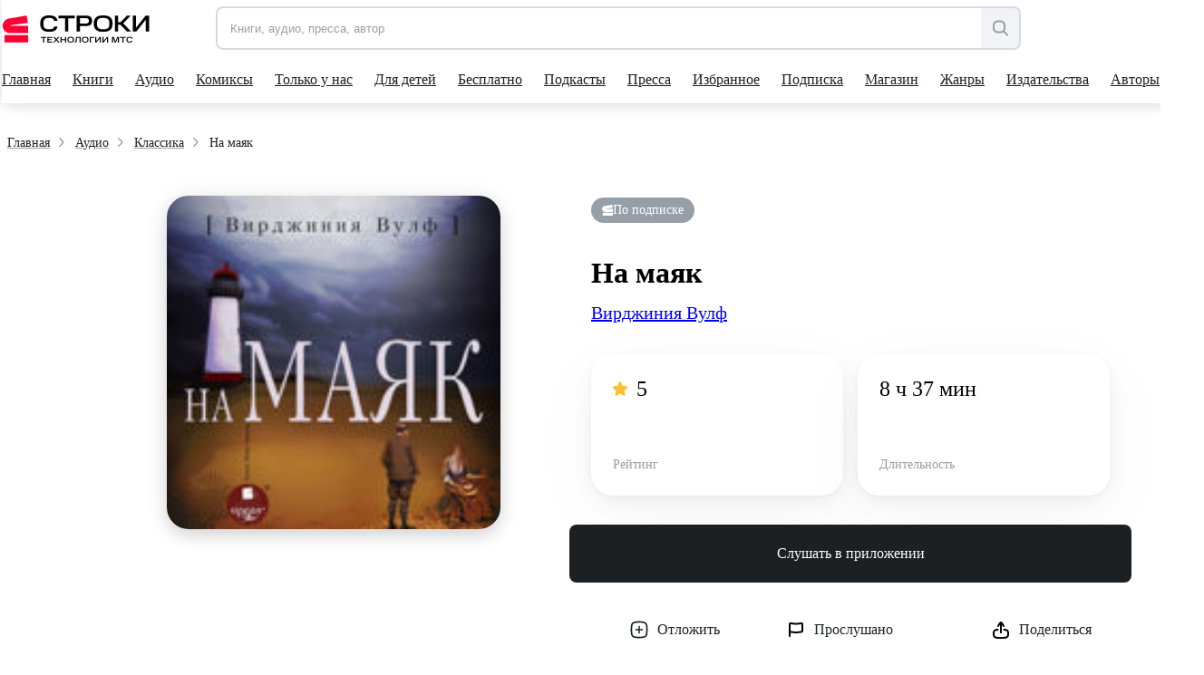

--- FILE ---
content_type: text/html; charset=utf-8
request_url: https://stroki.mts.ru/audiobook/na-mayak-73844
body_size: 79143
content:
<!DOCTYPE html><html lang="ru" prefix="og: http://ogp.me/ns# book:https://ogp.me/ns/book#"><head><base href="/"><title>На маяк слушать книгу онлайн, Вирджиния Вулф 📚 – Ардис | Строки</title><meta charset="utf-8"><meta name="description" content="Слушать онлайн книгу На маяк автора Вирджиния Вулф издательства Ардис. Большая коллекция книг и прессы, доступных для чтения и прослушивания онлайн | Строки"><meta name="viewport" content="width=device-width,initial-scale=1"><meta name="theme-color" content="#1976d2"><meta property="og:site_name" content="Строки"><meta property="og:title" content="На маяк слушать книгу онлайн, Вирджиния Вулф 📚 – Ардис | Строки"><meta property="og:description" content="Слушать онлайн книгу На маяк автора Вирджиния Вулф издательства Ардис. Большая коллекция книг и прессы, доступных для чтения и прослушивания онлайн | Строки"><meta property="og:image" content="https://str-cnt-pub.stroki.mts.ru/str-cnt/content-ardis/AudioBook/Cover/ardis_5000000000864_5000000000864_large.jpg"><meta property="og:type" content="book"><meta property="og:url" content="https://stroki.mts.ru/audiobook/na-mayak-73844"><meta name="twitter:title" content="На маяк слушать книгу онлайн, Вирджиния Вулф 📚 – Ардис | Строки"><meta name="twitter:description" content="Слушать онлайн книгу На маяк автора Вирджиния Вулф издательства Ардис. Большая коллекция книг и прессы, доступных для чтения и прослушивания онлайн | Строки"><meta name="twitter:image" content="https://str-cnt-pub.stroki.mts.ru/str-cnt/content-ardis/AudioBook/Cover/ardis_5000000000864_5000000000864_large.jpg"><meta property="twitter:url" content="https://stroki.mts.ru/audiobook/na-mayak-73844"><meta property="twitter:domain" content="stroki.mts.ru"><meta name="twitter:card" content="summary_large_image"><meta property="book:isbn" content=""><meta property="article:author" content=""><meta property="article:published_time" content=""><meta name="robots" content=""><link rel="manifest" href="manifest.json"><link rel="icon" type="image/svg+xml" href="favicon.svg"><link rel="icon" href="favicon.ico"><link rel="mask-icon" href="assets/icons/logo.svg" color="#ff0032"><link rel="apple-touch-icon" href="assets/icons/logo-ios.png" sizes="any"><link rel="apple-touch-icon-precomposed" href="assets/icons/logo-ios.png" sizes="any"><script>window.dataLayer = window.dataLayer || [];
      window.dataLayer.push({
          originalLocation:
              document.location.protocol + '//' +
              document.location.hostname +
              document.location.pathname +
              document.location.search
      });</script><script>(function (w, d, s, l, u) {
        w[l] = w[l] || [];
        w[l].push({ 'mtm.start': new Date().getTime(), event: 'mtm.js' });
        var f = d.getElementsByTagName(s)[0],
          j = d.createElement(s),
          dl = l != 'maLayer' ? '?l=' + l : '';
        j.async = true;
        j.src = 'https://tag.a.mts.ru/container/' + u + '/tag.js' + dl;
        f.parentNode.insertBefore(j, f);
      })(window, document, 'script', 'dataLayer', '518f143e-b3fa-4d8d-b53b-53e6cab39e05');</script><script defer="defer" src="main.js"></script><style ng-transition="my-app">@keyframes _ngcontent-sc52_skeleton{0%{background-color:#e2e5eb}50%{background-color:rgba(226,229,235,.3)}100%{background-color:#e2e5eb}}[_nghost-sc52]{position:relative;display:block;height:calc(100vh - 52px);max-height:calc(100vh - 52px)}@media(min-width: 960px){[_nghost-sc52]{height:calc(100vh - 114px);max-height:calc(100vh - 114px)}}.main[_ngcontent-sc52]{display:flex;flex-direction:column;align-items:center;min-height:calc(100vh - 52px)}@media(min-width: 960px){.main[_ngcontent-sc52]{min-height:calc(100vh - 114px)}}.scroll-container[_ngcontent-sc52]{height:calc(100vh - 52px);margin-top:52px;scroll-behavior:auto}@media(min-width: 960px){.scroll-container[_ngcontent-sc52]{height:calc(100vh - 114px);margin-top:114px}}.app-blur[_ngcontent-sc52]{filter:blur(6px)}.pay-widget[_ngcontent-sc52]{width:100%;position:absolute;z-index:1002}</style><style ng-transition="my-app">@keyframes _ngcontent-sc55_skeleton{0%{background-color:#e2e5eb}50%{background-color:rgba(226,229,235,.3)}100%{background-color:#e2e5eb}}[_nghost-sc55]{display:flex;align-items:center;justify-content:center;width:100%;position:fixed;top:0;z-index:1001}.loader[_nghost-sc55]{width:100%}.loader[_nghost-sc55]   .header[_ngcontent-sc55]::before{content:"";display:block;height:2px;width:100%;background:#ea1f49;position:absolute;top:0;animation:_ngcontent-sc55_load 2000ms infinite linear}@media(min-width: 960px){.loader[_nghost-sc55]   .header[_ngcontent-sc55]::before{height:3px}}@keyframes _ngcontent-sc55_load{0%{left:-100%}100%{left:200%}}.header[_ngcontent-sc55]{position:relative;display:block;width:100%;height:52px;z-index:2;background-color:#fff;box-shadow:0 0 16px rgba(0,0,0,.08),0 4px 16px rgba(0,0,0,.08)}@media(min-width: 960px){.header[_ngcontent-sc55]{height:114px}}@media(min-width: 1280px){.header[_ngcontent-sc55]{padding-right:12px}}.container[_ngcontent-sc55]{max-width:1280px;width:100%;margin:0 auto}.first-level[_ngcontent-sc55]{position:relative;display:grid;grid-template-columns:153px auto 44px;align-items:center;justify-items:flex-end;margin-right:-10px;height:52px;z-index:2}@media(min-width: 568px){.first-level[_ngcontent-sc55]{grid-template-columns:191px auto 44px}}@media(min-width: 768px){.first-level[_ngcontent-sc55]{grid-template-columns:215px 1fr auto}}@media(min-width: 960px){.first-level[_ngcontent-sc55]{height:calc(114px * 0.5 + 5px);grid-template-columns:236px 1fr minmax(156px, auto);margin-right:0}}.second-level[_ngcontent-sc55]{display:flex;align-items:center;width:100%}@media(min-width: 960px){.second-level[_ngcontent-sc55]{height:calc(114px * 0.5 - 5px)}}.logo[_ngcontent-sc55]{margin-right:7px}@media(min-width: 768px){.logo[_ngcontent-sc55]{margin-right:31px}}@media(min-width: 960px){.logo[_ngcontent-sc55]{margin-right:51px}}.search[_ngcontent-sc55]{display:none;opacity:0;visibility:hidden;transition:visibility .3s ease-in,opacity .3s ease-in;z-index:1006}@media(min-width: 960px){.search[_ngcontent-sc55]{display:flex;justify-content:flex-end}}.search.visible[_ngcontent-sc55]{opacity:1;visibility:visible}.hamburger[_ngcontent-sc55]{display:block;max-height:44px;padding:10px;cursor:pointer}@media(min-width: 960px){.hamburger[_ngcontent-sc55]{display:none}}@media(max-width: 959.9px){nav-dropdown[_ngcontent-sc55]{display:none}}.blackout[_ngcontent-sc55]{z-index:1005;position:fixed;top:0;left:0;right:0;bottom:0;opacity:.5;background:#000}</style><style ng-transition="my-app">@keyframes _ngcontent-sc64_skeleton{0%{background-color:#e2e5eb}50%{background-color:rgba(226,229,235,.3)}100%{background-color:#e2e5eb}}[_nghost-sc64]{min-height:502px;display:flex;flex-direction:column;align-items:center;justify-content:center;padding:32px 0 24px;background:#f2f3f7}.container.server-rendered[_ngcontent-sc64]{max-width:1280px;width:100%;margin:0 auto}.footer-top[_ngcontent-sc64]{display:grid;grid-template-columns:1fr;grid-template-rows:auto auto auto auto;grid-row-gap:42px;min-height:320px}@media(min-width: 768px){.footer-top[_ngcontent-sc64]{grid-template-columns:1fr 1fr;grid-template-rows:auto auto;grid-column-gap:48px;grid-row-gap:48px}}@media(min-width: 961px){.footer-top[_ngcontent-sc64]{grid-column-gap:80px;grid-template-columns:1.05fr .95fr}}.footer-information[_ngcontent-sc64]{min-height:128px}.footer-information[_ngcontent-sc64]   h2[_ngcontent-sc64]{font-family:"MTSExtended";font-weight:500;font-size:24px;line-height:28px;margin-bottom:8px;color:#1d2023;min-height:24px}@media(min-width: 768px){.footer-information[_ngcontent-sc64]   h2[_ngcontent-sc64]{font-size:20px;line-height:24px}}.footer-information[_ngcontent-sc64]   p[_ngcontent-sc64]{font-family:"MTSCompact";font-size:17px;line-height:24px;color:#1d2023;min-height:60px}@media(min-width: 768px){.footer-information[_ngcontent-sc64]   p[_ngcontent-sc64]{font-size:14px;line-height:20px}}.footer-navigation[_ngcontent-sc64]{height:fit-content;display:grid;grid-row-gap:16px;min-height:128px}@media(min-width: 768px){.footer-navigation[_ngcontent-sc64]{grid-row-gap:12px;grid-template-columns:1fr 1fr 2fr;grid-template-rows:1fr 1fr 1fr 1fr;grid-column-gap:42px;grid-auto-flow:column}}@media(min-width: 961px){.footer-navigation[_ngcontent-sc64]{grid-row-gap:16px;grid-column-gap:61px}}.footer-navigation[_ngcontent-sc64]   a[_ngcontent-sc64], .footer-links[_ngcontent-sc64]   a[_ngcontent-sc64]{font-family:"MTSCompact";font-size:17px;line-height:24px;color:#969fa8;white-space:nowrap;display:inline-block;transition:color .15s ease-in-out 0ms;min-height:20px}.footer-navigation[_ngcontent-sc64]   a[_ngcontent-sc64]:hover, .footer-links[_ngcontent-sc64]   a[_ngcontent-sc64]:hover{color:#007cff}@media(min-width: 768px){.footer-navigation[_ngcontent-sc64]   a[_ngcontent-sc64], .footer-links[_ngcontent-sc64]   a[_ngcontent-sc64]{font-size:14px;line-height:20px}}.footer-links[_ngcontent-sc64]{min-height:144px}.footer-links[_ngcontent-sc64]   a[_ngcontent-sc64]{display:block;margin-bottom:16px;margin-right:24px;white-space:pre-wrap;min-height:32px}@media(min-width: 769px){.footer-links[_ngcontent-sc64]   a[_ngcontent-sc64]{margin-bottom:12px}}@media(min-width: 961px){.footer-links[_ngcontent-sc64]   a[_ngcontent-sc64]{display:inline-block;margin-right:24px;white-space:nowrap}}.footer-application[_ngcontent-sc64]{display:grid;grid-template-columns:repeat(2, 162px);grid-template-rows:24px repeat(2, 48px);gap:12px;min-height:144px}@media(max-width: 360px){.footer-application[_ngcontent-sc64]{grid-template-columns:repeat(2, 130px)}}@media(min-width: 960px){.footer-application[_ngcontent-sc64]{grid-template-columns:108px repeat(2, 162px)}}.footer-application[_ngcontent-sc64]   .footer-application-title[_ngcontent-sc64]{grid-column:span 2}@media(min-width: 960px){.footer-application[_ngcontent-sc64]   .footer-application-title[_ngcontent-sc64]{grid-column:span 3}}.footer-application[_ngcontent-sc64]   .footer-qr-code[_ngcontent-sc64]{display:none}@media(min-width: 960px){.footer-application[_ngcontent-sc64]   .footer-qr-code[_ngcontent-sc64]{grid-row:span 2;display:flex;align-items:center;justify-content:center;background-color:#fff;border-radius:8px}}.footer-bottom[_ngcontent-sc64]{margin-top:36px;font-family:"MTSCompact";font-size:17px;line-height:24px;color:#626c77;min-height:46px}@media(min-width: 768px){.footer-bottom[_ngcontent-sc64]{font-size:14px;line-height:20px}}.pao-mts[_ngcontent-sc64]{display:block}.pao-mts[_ngcontent-sc64]   .point[_ngcontent-sc64]{display:none}@media(min-width: 768px){.pao-mts[_ngcontent-sc64]{display:inline}.pao-mts[_ngcontent-sc64]   .point[_ngcontent-sc64]{display:inline}}.all-rights-reserved[_ngcontent-sc64]   .point[_ngcontent-sc64]{display:inline}@media(min-width: 768px){.all-rights-reserved[_ngcontent-sc64]   .point[_ngcontent-sc64]{display:none}}.age-plus[_ngcontent-sc64]{float:unset;margin-right:12px;margin-left:4px}@media(min-width: 768px){.age-plus[_ngcontent-sc64]{float:right}}.line-break[_ngcontent-sc64]{display:none}@media(min-width: 1280px){.line-break[_ngcontent-sc64]{display:block}}.footer-qr-img[_ngcontent-sc64]{width:100px;height:100px}</style><style ng-transition="my-app">a[_ngcontent-sc74]{display:flex;outline:none}</style><style ng-transition="my-app">[_nghost-sc32]{position:relative;display:flex;justify-content:flex-end;width:100%}.in-mobile-nav[_nghost-sc32]   .search-input-tooltip[_ngcontent-sc32], .in-mobile-nav[_nghost-sc32]   .search-suggestions[_ngcontent-sc32]{z-index:1}.in-mobile-nav[_nghost-sc32]   .search-suggestions[_ngcontent-sc32]{width:calc(100% - 40px);top:92px;left:20px}.search-field[_ngcontent-sc32]{display:flex;width:100%;height:44px;padding:0;border:2px solid rgba(188,195,208,.5019607843);border-radius:8px;overflow:inherit;transition:border .1s linear;position:relative;background-color:#f2f3f7}.search-field[_ngcontent-sc32]:hover{border-color:#000}.search-field.focused[_ngcontent-sc32]{border-color:#007cff}.search-field[_ngcontent-sc32]   .search-input[_ngcontent-sc32], .search-field[_ngcontent-sc32]   .search-clear-btn[_ngcontent-sc32]{opacity:1}.search-field.invalid[_ngcontent-sc32], .search-field.invalid.focused[_ngcontent-sc32], .search-field.invalid[_ngcontent-sc32]:hover{border-color:#eb4a13}.search-loading[_ngcontent-sc32]{width:24px}.search-input[_ngcontent-sc32]{border:0;outline:none;flex:1;padding-left:14px;border-radius:7px 0 0 7px}.search-input[_ngcontent-sc32]::placeholder{color:#969fa8}.search-clear-btn[_ngcontent-sc32]{background-color:#fff}.search-open-btn[_ngcontent-sc32], .search-filter-btn[_ngcontent-sc32], .search-clear-btn[_ngcontent-sc32]{width:42px;height:40px;border:0;background:none;display:flex;align-items:center;justify-content:center;appearance:none;padding:0;outline:none}.search-open-btn[_ngcontent-sc32]:hover     svg>path, .search-filter-btn[_ngcontent-sc32]:hover     svg>path, .search-clear-btn[_ngcontent-sc32]:hover     svg>path{fill:#000}.search-filter-btn[_ngcontent-sc32]{position:relative}.search-filter-btn[_ngcontent-sc32]   .has-active-filters[_ngcontent-sc32]{width:8px;height:8px;border-radius:50%;background-color:#ff0032;position:absolute;top:2px;right:2px}.search-filter-btn.filter-expanded[_ngcontent-sc32]     svg>path{fill:#000}.search-open-btn[_ngcontent-sc32], .search-filter-btn[_ngcontent-sc32]{background-color:#f2f3f7;border-radius:0 8px 8px 0;height:100%}.search-input[_ngcontent-sc32], .search-clear-btn[_ngcontent-sc32]{opacity:0;transition:opacity .1s linear}.search-clear-btn[_ngcontent-sc32]{width:52px;background-color:#fff}.search-input-tooltip[_ngcontent-sc32]{position:absolute;left:-2px;top:56px;background:#1d2023;color:#fff;padding:10px 12px;font-size:14px;line-height:20px;white-space:pre;border-radius:8px!important;visibility:hidden;opacity:0;transition:visibility .2s linear,opacity .2s linear}.search-input-tooltip.show[_ngcontent-sc32]{visibility:visible;opacity:1;z-index:1}.search-input-tooltip[_ngcontent-sc32]:before{content:"";width:18px;height:18px;border-radius:2px;display:block;background:#1d2023;position:absolute;left:14px;top:-6px;transform:rotate(45deg)}.search-icon[_ngcontent-sc32]{display:flex}@media (min-width: 1280px){.search-icon[_ngcontent-sc32]{display:none}}.search-text[_ngcontent-sc32]{display:none}@media (min-width: 1280px){.search-text[_ngcontent-sc32]{display:inline-block}}.btn-divider[_ngcontent-sc32]{border-left:2px solid rgba(188,195,208,.25);height:36px;margin:auto 0}</style><style ng-transition="my-app">@keyframes skeleton{0%{background-color:#e2e5eb}50%{background-color:rgba(226,229,235,.3)}100%{background-color:#e2e5eb}}#books-profile-widget>div{max-height:44px;overflow:hidden;--color-control-primary-active: rgb(29, 32, 35)}#books-profile-widget>div .prp-button:hover,#books-profile-widget>div .prp-button:focus{background-color:rgba(29,32,35,.8) !important}#books-profile-widget>div .prp-counter-badge{color:#fff !important;border:1px solid #fff !important}.widget-control{display:flex;justify-content:flex-end}.mts-login{margin-left:5px;width:80px;--button-padding: 0.25rem}@media(min-width: 768px){.mts-login{width:144px}}.login-form{position:absolute;top:120px;right:0;padding:8px 16px;display:grid;grid-template-columns:repeat(2, 1fr) 100px;column-gap:8px;z-index:100}</style><style ng-transition="my-app">[_nghost-sc22]{display:flex;width:auto;height:inherit;justify-content:center;align-items:center;overflow:hidden}[_nghost-sc22]  svg{width:inherit;max-width:100%;max-height:100%}[_nghost-sc22]  svg, [_nghost-sc22]  path{transition:fill .2s ease-in-out}[_nghost-sc22]   *[_ngcontent-sc22] + svg[_ngcontent-sc22]{display:none}.black[_nghost-sc22]  svg path{fill:#000}.grey[_nghost-sc22]  svg path{fill:#969fa8}.white[_nghost-sc22]  svg path{fill:#fff}.blue[_nghost-sc22]  svg path{fill:#0070e5}</style><style ng-transition="my-app">[_nghost-sc58]{display:block;width:100%}.desktop[_ngcontent-sc58]{display:none}@media(min-width: 960px){.desktop[_ngcontent-sc58]{display:block}.mobile[_ngcontent-sc58]{display:none}}</style><style ng-transition="my-app">@keyframes _ngcontent-sc61_skeleton{0%{background-color:#e2e5eb}50%{background-color:rgba(226,229,235,.3)}100%{background-color:#e2e5eb}}[_nghost-sc61]{position:absolute;display:flex;justify-content:center;left:0;top:100%;width:100%;overflow:hidden;background:#fff;box-shadow:0 0 16px rgba(0,0,0,.08),0 4px 16px rgba(0,0,0,.08)}.opened[_nghost-sc61]{height:308px}@media(min-width: 1280px){[_nghost-sc61]{width:calc(100% - 12px)}}.dropdown[_ngcontent-sc61]{display:flex;flex-direction:column;align-items:flex-start;justify-content:flex-start}.dropdown-container[_ngcontent-sc61]{display:flex;flex-direction:row;align-items:flex-start;justify-content:flex-start}.dropdown-column[_ngcontent-sc61]{display:flex;flex-direction:column}.dropdown-item[_ngcontent-sc61]{font-family:"MTSCompact";font-size:17px;line-height:24px;margin-bottom:16px}.dropdown-item[_ngcontent-sc61]:last-child{margin-bottom:0}.dropdown-item[_ngcontent-sc61]:hover{color:#626c77}.main-title[_ngcontent-sc61]{margin-bottom:26px}.main-title[_ngcontent-sc61]:hover{color:#626c77}</style><style ng-transition="my-app">[_nghost-sc31]{position:absolute;width:100%;top:calc(100% + 12px);left:0;border-radius:6px;box-shadow:0 4px 24px #0000001f,0 12px 20px #00000024;overflow-x:hidden;z-index:1001}.suggest-list[_ngcontent-sc31]{max-height:224px;margin:0;padding:10px 0;background:#fff;overflow-x:hidden;overflow-y:auto}.suggest-item[_ngcontent-sc31]{padding:12px;font-size:17px;line-height:24px;list-style:none;overflow:hidden;white-space:nowrap;text-overflow:ellipsis;cursor:pointer;transition:background .1s ease-in-out}.suggest-item[_ngcontent-sc31]:hover{background:#f2f3f7}</style><style ng-transition="my-app">@keyframes _ngcontent-sc60_skeleton{0%{background-color:#e2e5eb}50%{background-color:rgba(226,229,235,.3)}100%{background-color:#e2e5eb}}[_nghost-sc60]{position:relative;display:block;height:calc(114px * 0.5 - 3px);overflow:hidden}.nav[_ngcontent-sc60]{display:flex;justify-content:space-between}.nav-items[_ngcontent-sc60]{display:flex;gap:0;padding-bottom:0;box-sizing:content-box;align-items:center}.nav-item-wrapper[_ngcontent-sc60]{padding:0 10px}.nav-item-wrapper[_ngcontent-sc60]:first-child{padding-left:0}.nav-item[_ngcontent-sc60]{position:relative;display:flex;align-items:center;height:calc(114px * 0.5 - 3px);color:#1d2023;min-height:54px;outline:none}.nav-item[_ngcontent-sc60]::after{content:"";position:absolute;bottom:0;width:0;height:2px;background:#1d2023;transition:width .3s cubic-bezier(0.64, 0.09, 0.08, 1)}.shop-item[_ngcontent-sc60]{position:relative;display:flex;align-items:center;background:#f2f3f7;color:#5a67dd;height:32px;outline:none;border-radius:6px;padding:6px 16px}.shop-item[_ngcontent-sc60]:hover{background:#5a67dd;color:#fafafa;transform:scale(1.02)}.shop-item.active[_ngcontent-sc60]{background:#5a67dd;color:#fafafa}.nav-item-wrapper[_ngcontent-sc60]{cursor:pointer}.nav-item-wrapper[_ngcontent-sc60]:hover   .nav-item[_ngcontent-sc60]::after{width:100%}.nav-item-wrapper[_ngcontent-sc60]:hover   .nav-item-arrow[_ngcontent-sc60]{transform:scale(1, -1)}.nav-item-wrapper.active[_ngcontent-sc60]   .nav-item[_ngcontent-sc60]::after{width:100%}.nav-item-text[_ngcontent-sc60]{margin-right:4px;white-space:nowrap}.nav-item-arrow[_ngcontent-sc60]{transition:transform .3s cubic-bezier(0.64, 0.09, 0.08, 1)}.nav-item-arrow.active[_ngcontent-sc60]{transform:scale(1, -1)}.shop-item-text[_ngcontent-sc60]{margin-right:0}</style><style ng-transition="my-app">@keyframes _ngcontent-sc59_skeleton{0%{background-color:#e2e5eb}50%{background-color:rgba(226,229,235,.3)}100%{background-color:#e2e5eb}}[_nghost-sc59]{display:block;visibility:hidden;position:fixed;width:100%;height:100%;top:0;left:0;z-index:300;transition:visibility 200ms ease-in-out;transition-delay:300ms}[_nghost-sc59]::before{content:none;position:absolute;width:100%;height:100%;background-color:rgba(29,32,35,.4);transition:background-color 200ms ease-in-out 0ms;transition-delay:100ms}@media(min-width: 568px){[_nghost-sc59]::before{content:""}}.nav-inner[_ngcontent-sc59]{display:flex;flex-direction:column;width:100%;left:-100%;height:100%;position:relative;background-color:#fff;transition:left 200ms ease-in-out 0ms}@media(min-width: 568px){.nav-inner[_ngcontent-sc59]{width:340px;left:-340px}}.nav-body[_ngcontent-sc59]{overflow-x:hidden;overflow-y:auto;padding:0 0 32px}.nav-search[_ngcontent-sc59]{width:auto;z-index:1000;margin:24px 20px}@media(min-width: 568px){.nav-search[_ngcontent-sc59]{margin:24px 40px}}.active[_nghost-sc59]{visibility:visible;transition-delay:0ms}.active[_nghost-sc59]::before{transition-delay:0ms;background-color:rgba(29,32,35,.4)}.active[_nghost-sc59]   .nav-inner[_ngcontent-sc59]{left:0}.nav-header[_ngcontent-sc59]{padding:24px 20px 8px;box-shadow:0 1px 10px 0 rgba(228,228,231,.21);display:flex;flex-direction:column}@media(min-width: 568px){.nav-header[_ngcontent-sc59]{padding:24px 40px 8px}}.all-app-wrapper[_ngcontent-sc59]{position:fixed;top:0;left:0;z-index:500;background:#fff;height:100%;width:100%}.all-apps[_ngcontent-sc59]{padding:40px 20px 0;display:flex;flex-direction:row;cursor:pointer}@media(min-width: 568px){.all-apps[_ngcontent-sc59]{padding:40px 40px 0}}.all-apps[_ngcontent-sc59]   .name[_ngcontent-sc59]{margin-left:17px}all-app[_ngcontent-sc59]{position:static;border-radius:0;box-shadow:none;width:100%;height:calc(100% - 52px)}all-app[_ngcontent-sc59]  .footer{margin-top:auto}hr[_ngcontent-sc59]{width:100%;margin:0}.back-arrow[_ngcontent-sc59]  path{fill:#9198a0}modal-header-full-screen[_ngcontent-sc59]{border:0}.close-icon[_ngcontent-sc59]{position:absolute;right:20px;top:26px;cursor:pointer;background:#f2f3f7;width:32px;height:32px;border-radius:100px}.close-icon[_ngcontent-sc59]     svg{width:12px;height:12px}.close-icon[_ngcontent-sc59]     svg path{fill:#000}.close-icon[_ngcontent-sc59]:hover     svg path{fill:#969fa8}@media(min-width: 568px){.close-icon[_ngcontent-sc59]{width:16px;height:16px;right:-44px;top:32px;background:none;border-radius:0}.close-icon[_ngcontent-sc59]     svg{width:16px;height:16px}.close-icon[_ngcontent-sc59]     svg path{fill:#fff}.close-icon[_ngcontent-sc59]:hover     svg path{fill:#bbc1c7}}</style><style ng-transition="my-app">.nav-item[_ngcontent-sc62]{display:inline-block;padding:0;position:relative;font-size:17px;line-height:42px;font-family:"MTSCompact"}.shop-item[_ngcontent-sc62]{position:relative;display:flex;align-items:center;justify-content:center;background:#f2f3f7;color:#5a67dd;height:44px;outline:none;border-radius:8px;padding:10px 24px;width:100%}.child-tabs[_ngcontent-sc62]{display:flex;flex-direction:column}.child-tabs[_ngcontent-sc62]   .nav-item[_ngcontent-sc62]:not(.child-title){padding:0 19px}.mat-expansion-panel[_ngcontent-sc62]{box-shadow:none !important}.mat-expansion-panel-header[aria-disabled=true][_ngcontent-sc62]{color:rgba(0,0,0,.87)}.mat-expansion-panel-header[aria-disabled=true][_ngcontent-sc62]   span.mat-content.mat-content-hide-toggle[_ngcontent-sc62]{margin-right:0}.mat-expansion-panel-header-title[_ngcontent-sc62]{margin-right:0}.mat-expansion-panel-spacing[_ngcontent-sc62]{margin:0}.mat-expansion-panel-header[_ngcontent-sc62]{padding:16px 20px}@media(min-width: 568px){.mat-expansion-panel-header[_ngcontent-sc62]{padding:26px 40px}}  .mat-expansion-panel-body{padding:8px 24px !important}  .mat-expansion-indicator::after{border-width:0 !important;transform:none !important;width:10px !important;height:10px !important;background-image:url("data:image/svg+xml;utf8,<svg width='10' height='8' viewBox='0 0 10 8' fill='none' xmlns='http://www.w3.org/2000/svg'><path d='M2.25555 4.42755C3.48093 6.46986 4.09362 7.5 4.99953 7.5C5.90543 7.5 6.51813 6.46986 7.74351 4.42755L7.94589 4.09025C9.03359 2.27741 9.57745 1.37098 9.18971 0.686165C8.80197 0.00134802 7.74491 0.00134802 5.63078 0.00134802H4.36828C2.25415 0.00134802 1.19709 0.00134802 0.809349 0.686165C0.421611 1.37098 0.965464 2.27741 2.05317 4.09025L2.25555 4.42755Z' fill='black'/></svg>");background-position:center;background-repeat:no-repeat}.child-tabs[_ngcontent-sc62]   .nav-item[_ngcontent-sc62]:not(.child-title){padding:0 19px 0 28px}@media(min-width: 568px){.child-tabs[_ngcontent-sc62]   .nav-item[_ngcontent-sc62]:not(.child-title){padding:0 19px 0 38px}}.mat-expansion-panel-header.mat-expanded[_ngcontent-sc62]{height:48px}.support-wrapper[_ngcontent-sc62]{height:42px;display:flex;align-items:flex-start;flex-direction:column;margin:10px 20px 0}@media(min-width: 568px){.support-wrapper[_ngcontent-sc62]{margin:10px 40px 0}}.support-text-wrapper[_ngcontent-sc62]{display:flex;gap:0;padding-bottom:0;box-sizing:content-box;align-items:center;margin-top:10px}.support-text[_ngcontent-sc62]{color:#626c77;margin-left:16px}.support-question-icon[_ngcontent-sc62]{width:18px;height:18px}.line-color[_ngcontent-sc62]{border-color:#8d969f}</style><style ng-transition="my-app">.mat-expansion-panel{box-sizing:content-box;display:block;margin:0;border-radius:4px;overflow:hidden;transition:margin 225ms cubic-bezier(0.4, 0, 0.2, 1),box-shadow 280ms cubic-bezier(0.4, 0, 0.2, 1);position:relative}.mat-accordion .mat-expansion-panel:not(.mat-expanded),.mat-accordion .mat-expansion-panel:not(.mat-expansion-panel-spacing){border-radius:0}.mat-accordion .mat-expansion-panel:first-of-type{border-top-right-radius:4px;border-top-left-radius:4px}.mat-accordion .mat-expansion-panel:last-of-type{border-bottom-right-radius:4px;border-bottom-left-radius:4px}.cdk-high-contrast-active .mat-expansion-panel{outline:solid 1px}.mat-expansion-panel.ng-animate-disabled,.ng-animate-disabled .mat-expansion-panel,.mat-expansion-panel._mat-animation-noopable{transition:none}.mat-expansion-panel-content{display:flex;flex-direction:column;overflow:visible}.mat-expansion-panel-content[style*="visibility: hidden"] *{visibility:hidden !important}.mat-expansion-panel-body{padding:0 24px 16px}.mat-expansion-panel-spacing{margin:16px 0}.mat-accordion>.mat-expansion-panel-spacing:first-child,.mat-accordion>*:first-child:not(.mat-expansion-panel) .mat-expansion-panel-spacing{margin-top:0}.mat-accordion>.mat-expansion-panel-spacing:last-child,.mat-accordion>*:last-child:not(.mat-expansion-panel) .mat-expansion-panel-spacing{margin-bottom:0}.mat-action-row{border-top-style:solid;border-top-width:1px;display:flex;flex-direction:row;justify-content:flex-end;padding:16px 8px 16px 24px}.mat-action-row .mat-button-base,.mat-action-row .mat-mdc-button-base{margin-left:8px}[dir=rtl] .mat-action-row .mat-button-base,[dir=rtl] .mat-action-row .mat-mdc-button-base{margin-left:0;margin-right:8px}</style><style ng-transition="my-app">.mat-expansion-panel-header{display:flex;flex-direction:row;align-items:center;padding:0 24px;border-radius:inherit;transition:height 225ms cubic-bezier(0.4, 0, 0.2, 1)}.mat-expansion-panel-header._mat-animation-noopable{transition:none}.mat-expansion-panel-header:focus,.mat-expansion-panel-header:hover{outline:none}.mat-expansion-panel-header.mat-expanded:focus,.mat-expansion-panel-header.mat-expanded:hover{background:inherit}.mat-expansion-panel-header:not([aria-disabled=true]){cursor:pointer}.mat-expansion-panel-header.mat-expansion-toggle-indicator-before{flex-direction:row-reverse}.mat-expansion-panel-header.mat-expansion-toggle-indicator-before .mat-expansion-indicator{margin:0 16px 0 0}[dir=rtl] .mat-expansion-panel-header.mat-expansion-toggle-indicator-before .mat-expansion-indicator{margin:0 0 0 16px}.mat-content{display:flex;flex:1;flex-direction:row;overflow:hidden}.mat-content.mat-content-hide-toggle{margin-right:8px}[dir=rtl] .mat-content.mat-content-hide-toggle{margin-right:0;margin-left:8px}.mat-expansion-toggle-indicator-before .mat-content.mat-content-hide-toggle{margin-left:24px;margin-right:0}[dir=rtl] .mat-expansion-toggle-indicator-before .mat-content.mat-content-hide-toggle{margin-right:24px;margin-left:0}.mat-expansion-panel-header-title,.mat-expansion-panel-header-description{display:flex;flex-grow:1;flex-basis:0;margin-right:16px;align-items:center}[dir=rtl] .mat-expansion-panel-header-title,[dir=rtl] .mat-expansion-panel-header-description{margin-right:0;margin-left:16px}.mat-expansion-panel-header-description{flex-grow:2}.mat-expansion-indicator::after{border-style:solid;border-width:0 2px 2px 0;content:"";display:inline-block;padding:3px;transform:rotate(45deg);vertical-align:middle}.cdk-high-contrast-active .mat-expansion-panel-content{border-top:1px solid;border-top-left-radius:0;border-top-right-radius:0}</style><style ng-transition="my-app">.app-in-footer[_ngcontent-sc63]{width:154px;height:44px;background-color:#fff;border-radius:8px;display:flex;align-items:center;cursor:pointer;padding-left:22px}@media(min-width: 768px){.app-in-footer[_ngcontent-sc63]{width:162px;height:48px}}@media(max-width: 360px){.app-in-footer[_ngcontent-sc63]{width:130px;padding-left:6px}}.footer-app-img[_ngcontent-sc63]{width:117px;height:28px}</style><style ng-transition="my-app">[_nghost-sc183]{width:100%}</style><style ng-transition="my-app">@keyframes _ngcontent-sc80_skeleton{0%{background-color:#e2e5eb}50%{background-color:rgba(226,229,235,.3)}100%{background-color:#e2e5eb}}[_nghost-sc80]{max-width:1280px;padding:0 20px}@media(min-width: 768px){[_nghost-sc80]{padding:0 40px}}@media(min-width: 960px){[_nghost-sc80]{padding:0 56px}}[_nghost-sc80]{width:100%;z-index:2}</style><style ng-transition="my-app">@keyframes _ngcontent-sc173_skeleton{0%{background-color:#e2e5eb}50%{background-color:rgba(226,229,235,.3)}100%{background-color:#e2e5eb}}[_nghost-sc173]   .container.server-rendered[_ngcontent-sc173]{max-width:1280px;padding:0 20px}@media(min-width: 768px){[_nghost-sc173]   .container.server-rendered[_ngcontent-sc173]{padding:0 40px}}@media(min-width: 960px){[_nghost-sc173]   .container.server-rendered[_ngcontent-sc173]{padding:0 56px}}[_nghost-sc173]   .page-container[_ngcontent-sc173]{box-shadow:0 -117px 80px rgba(0,15,59,.01),0 -48.8798px 33.4221px rgba(0,15,59,.00718854),0 -26.1335px 17.869px rgba(0,15,59,.00596107),0 -14.6502px 10.0172px rgba(0,15,59,.005),0 -7.78062px 5.32008px rgba(0,15,59,.00403893),0 -3.23769px 2.21381px rgba(0,15,59,.00281146)}[_nghost-sc173]   .page-container[_ngcontent-sc173]{display:block;margin-top:40px;position:relative;padding:32px 0 48px;border-radius:40px 40px 0 0;background:#fff}@media(min-width: 768px){[_nghost-sc173]   .page-container[_ngcontent-sc173]{padding:56px 0;border-radius:56px 56px 0 0}}@media(min-width: 960px){[_nghost-sc173]   .page-container[_ngcontent-sc173]{padding:56px 0 104px;border-radius:80px 80px 0 0}}[_nghost-sc173]{width:100%;margin-top:20px}[_nghost-sc173]   #client_offer[_ngcontent-sc173]{scroll-margin-top:100px}[_nghost-sc173]   .container.server-rendered[_ngcontent-sc173]{margin:0 auto}[_nghost-sc173]   .page-container[_ngcontent-sc173]{margin-top:40px}@media(min-width: 768px){[_nghost-sc173]   .page-container[_ngcontent-sc173]{margin-top:44px}}@media(min-width: 1280px){[_nghost-sc173]   .page-container[_ngcontent-sc173]{margin-top:32px}}[_nghost-sc173]   .page-container[_ngcontent-sc173]   .h1-extended-medium[_ngcontent-sc173]{font-size:20px;line-height:24px}@media(min-width: 768px){[_nghost-sc173]   .page-container[_ngcontent-sc173]   .h1-extended-medium[_ngcontent-sc173]{font-size:24px;line-height:28px}}@media(min-width: 960px){[_nghost-sc173]   .page-container[_ngcontent-sc173]   .h1-extended-medium[_ngcontent-sc173]{font-size:32px;line-height:36px}}[_nghost-sc173]   .episode-action-buttons[_ngcontent-sc173]{max-width:868px}[_nghost-sc173]   .multi-card-tags[_ngcontent-sc173], [_nghost-sc173]   .multi-card-reviews[_ngcontent-sc173]{margin-bottom:40px}[_nghost-sc173]   .description-widget[_ngcontent-sc173]{margin-bottom:24px}@media(min-width: 768px){[_nghost-sc173]   .description-widget[_ngcontent-sc173]{margin-bottom:32px}}@media(min-width: 960px){[_nghost-sc173]   .description-widget[_ngcontent-sc173]{margin-bottom:48px}}[_nghost-sc173]   .multi-card-info[_ngcontent-sc173]{margin-top:20px;margin-bottom:42px}@media(min-width: 960px){[_nghost-sc173]   .multi-card-info[_ngcontent-sc173]{margin-bottom:52px}}[_nghost-sc173]   .multi-card-info[_ngcontent-sc173]   .info-title[_ngcontent-sc173]{margin-bottom:8px}[_nghost-sc173]   .text-muted[_ngcontent-sc173]{font-weight:400}[_nghost-sc173]   .genre-wrapper[_ngcontent-sc173], [_nghost-sc173]   .tags-wrapper[_ngcontent-sc173]{display:flex;flex-wrap:wrap;gap:4px;padding-top:4px;width:100%}@media(min-width: 960px){[_nghost-sc173]   .genre-wrapper[_ngcontent-sc173], [_nghost-sc173]   .tags-wrapper[_ngcontent-sc173]{gap:8px;padding-top:8px}}[_nghost-sc173]   .genre-wrapper[_ngcontent-sc173]   a[_ngcontent-sc173], [_nghost-sc173]   .tags-wrapper[_ngcontent-sc173]   a[_ngcontent-sc173]{width:max-content}.multi-card-description[_ngcontent-sc173]{width:100%;margin-bottom:28px;display:flex;flex-direction:column-reverse;justify-content:space-between}@media(min-width: 960px){.multi-card-description[_ngcontent-sc173]{flex-direction:row}}.multi-card-description__text[_ngcontent-sc173]{max-width:868px;margin-top:0;margin-right:30px;font-size:17px;line-height:24px}@media(min-width: 960px){.multi-card-description__text[_ngcontent-sc173]{margin-top:0;font-size:20px;line-height:28px}}.multi-card-description__text[_ngcontent-sc173]   .about-book[_ngcontent-sc173]{margin-bottom:18px}.multi-card-description__text__text[_ngcontent-sc173]{max-width:none}.multi-card-description__features[_ngcontent-sc173]{width:100%}@media(min-width: 960px){.multi-card-description__features[_ngcontent-sc173]{width:270px}}.multi-card-description__rating[_ngcontent-sc173]{display:flex;justify-content:center;width:100%;padding:18px 24px 16px;border:1px solid rgba(188,195,208,.5);border-radius:24px;margin-bottom:32px}.multi-card-description__qr[_ngcontent-sc173]{display:flex;align-items:center;width:100%;margin-top:0;padding:16px;background-color:#f2f3f7;border-radius:24px}.multi-card-description__qr[_ngcontent-sc173]     div img{width:100px;height:100px}@media(max-width: 768px){.multi-card-description__qr[_ngcontent-sc173]{display:none}}.multi-card-description__qr-text[_ngcontent-sc173]{margin-left:12px;font-size:14px;line-height:20px;color:#1d2023}.podcasts[_ngcontent-sc173], .episode-persons[_ngcontent-sc173]{margin:68px 0 80px;padding-top:8px}.episode-persons-items[_ngcontent-sc173]{display:flex;flex-direction:row;justify-content:flex-start}.collection-carousel[_ngcontent-sc173]{margin-bottom:32px}@media(min-width: 768px){.collection-carousel[_ngcontent-sc173]{margin-bottom:40px}}@media(min-width: 960px){.collection-carousel[_ngcontent-sc173]{margin-bottom:80px}}.collection-carousel[_ngcontent-sc173]     .header__name{font-size:20px;line-height:24px}@media(min-width: 960px){.collection-carousel[_ngcontent-sc173]     .header__name{font-size:32px;line-height:36px}}.collection-carousel[_ngcontent-sc173]     .header__name .header__count{font-size:20px;line-height:24px}@media(min-width: 960px){.collection-carousel[_ngcontent-sc173]     .header__name .header__count{font-size:32px;line-height:36px}}.collection-carousel[_ngcontent-sc173]     .header{margin-bottom:0}@media(min-width: 960px){.collection-carousel[_ngcontent-sc173]     .header{margin-bottom:12px}}.genres-block[_ngcontent-sc173]{margin-bottom:32px;display:grid;row-gap:24px}.genres-block[_ngcontent-sc173]   .section-title[_ngcontent-sc173]{margin-bottom:16px}@media(min-width: 768px){.genres-block[_ngcontent-sc173]{margin-bottom:40px}.genres-block[_ngcontent-sc173]   .section-title[_ngcontent-sc173]{margin-bottom:20px}}@media(min-width: 960px){.genres-block[_ngcontent-sc173]{margin-bottom:48px}.genres-block[_ngcontent-sc173]   .section-title[_ngcontent-sc173]{margin-bottom:24px}}.badge-pill[_ngcontent-sc173]{margin-bottom:0}.kion-carousel[_ngcontent-sc173]:not(:empty), .similar-carousel[_ngcontent-sc173], .author-carousel[_ngcontent-sc173], .collection-carousel[_ngcontent-sc173]{margin-top:32px}@media(min-width: 768px){.kion-carousel[_ngcontent-sc173]:not(:empty), .similar-carousel[_ngcontent-sc173], .author-carousel[_ngcontent-sc173], .collection-carousel[_ngcontent-sc173]{margin-top:40px}}@media(min-width: 960px){.kion-carousel[_ngcontent-sc173]:not(:empty), .similar-carousel[_ngcontent-sc173], .author-carousel[_ngcontent-sc173], .collection-carousel[_ngcontent-sc173]{margin-top:80px}}.selections-block[_ngcontent-sc173]{margin-bottom:32px}.selections-block[_ngcontent-sc173]   .section-title[_ngcontent-sc173]{margin-bottom:12px}.selections-block__items[_ngcontent-sc173]{display:grid;grid-template-columns:repeat(1, 1fr);gap:8px 32px}.selections-block__item[_ngcontent-sc173]{padding:10px 0}@media(min-width: 768px){.selections-block[_ngcontent-sc173]{margin-bottom:40px}.selections-block[_ngcontent-sc173]   .section-title[_ngcontent-sc173]{margin-bottom:16px}.selections-block__items[_ngcontent-sc173]{grid-template-columns:repeat(2, 1fr);row-gap:12px}}@media(min-width: 960px){.selections-block[_ngcontent-sc173]{margin-bottom:48px}.selections-block__items[_ngcontent-sc173]{grid-template-columns:repeat(3, 1fr)}}</style><style ng-transition="my-app">[_nghost-sc23]{display:block}.stroki-expand-container[_ngcontent-sc23]{position:relative;overflow:hidden}.stroki-expand-container[_ngcontent-sc23]:after{content:"";position:absolute;bottom:0;display:block;width:100%;height:40px;background:linear-gradient(180deg,rgba(255,255,255,0) 0%,#fff 91.87%);transition:height .25s ease}.stroki-expand-container--expanded[_ngcontent-sc23]:after{height:0}.stroki-expand-trigger[_ngcontent-sc23]{display:inline-block;margin-top:8px;color:#007cff;cursor:pointer;transition:color .1s ease}.link-text[_ngcontent-sc23]{width:100%;display:flex;align-items:center}</style><style ng-transition="my-app">@keyframes _ngcontent-sc206_skeleton{0%{background-color:#e2e5eb}50%{background-color:rgba(226,229,235,.3)}100%{background-color:#e2e5eb}}[_nghost-sc206]{padding:12px 0;display:flex;flex-direction:row;column-gap:32px;row-gap:24px;flex-flow:wrap}[_nghost-sc206]   book-body-description-widget-item[_ngcontent-sc206]{min-width:100%;width:auto}@media(min-width: 768px){[_nghost-sc206]   book-body-description-widget-item[_ngcontent-sc206]{min-width:calc(50% - 16px)}}@media(min-width: 960px){[_nghost-sc206]   book-body-description-widget-item[_ngcontent-sc206]{min-width:260px}}</style><style ng-transition="my-app">@keyframes _ngcontent-sc185_skeleton{0%{background-color:#e2e5eb}50%{background-color:rgba(226,229,235,.3)}100%{background-color:#e2e5eb}}@media(max-width: 1280px){.review-wrapper[_ngcontent-sc185]{background-color:#f2f3f7;padding:20px;border-radius:32px;overflow:hidden;margin-bottom:32px}}@media(min-width: 1280px){.review-wrapper[_ngcontent-sc185]{display:flex;gap:75px}}@media(max-width: 568px){.review-wrapper[_ngcontent-sc185]{min-width:360px;position:relative;margin-right:-20px;margin-left:-20px}}.raiting-and-button[_ngcontent-sc185]{width:100%;display:flex;flex-direction:column;gap:24px;background-color:#fff;border-radius:24px;padding:24px 28px;margin-top:20px;margin-bottom:20px}@media(min-width: 1280px){.raiting-and-button[_ngcontent-sc185]{width:auto;margin-bottom:32px}}.button[_ngcontent-sc185]{display:flex;align-items:center;justify-content:center;gap:8px}@media(min-width: 1280px){.add-reviews-block[_ngcontent-sc185]{width:368px;height:396px;padding-top:40px;background-color:#f2f3f7;border-radius:32px}}.add-reviews-block.no-stars[_ngcontent-sc185]{color:#969fa8}.reviews-carousel[_ngcontent-sc185]{margin:0 -36px}@media(min-width: 1280px){.reviews-carousel[_ngcontent-sc185]{width:779px;height:396px;padding-top:40px;background-color:#f2f3f7;border-radius:32px}}@media(min-width: 960px){.reviews-carousel[_ngcontent-sc185]{margin:0 -56px}}@media(max-width: 768px){.reviews-carousel[_ngcontent-sc185]{margin:0 -20px}}.reviews-carousel.server-rendered[_ngcontent-sc185]{overflow:hidden}@media(min-width: 1280px){.reviews-carousel.server-rendered[_ngcontent-sc185]{width:895px}}.reviews-total[_ngcontent-sc185]{display:flex;align-items:center;justify-content:center;margin-top:16px;cursor:pointer}.link-text-icon[_ngcontent-sc185]{width:100%;display:flex;align-items:center}.link-icon[_ngcontent-sc185]{min-width:8px;max-width:8px;min-height:16px;max-height:16px;margin-left:16px}</style><style ng-transition="my-app">@keyframes _ngcontent-sc187_skeleton{0%{background-color:#e2e5eb}50%{background-color:rgba(226,229,235,.3)}100%{background-color:#e2e5eb}}.add-review-wrapper[_ngcontent-sc187]{display:flex;align-items:center;flex-direction:column}.add-review-counter[_ngcontent-sc187]{color:#626c77}</style><style ng-transition="my-app">.client-rating-stars[_ngcontent-sc201]{display:flex;justify-content:center;column-gap:30px;height:26px}@media(min-width: 768px){.client-rating-stars[_ngcontent-sc201]{column-gap:38px}}@media(min-width: 960px){.client-rating-stars[_ngcontent-sc201]{column-gap:22px}}.client-rating-stars__item[_ngcontent-sc201]{width:26px;height:25px;cursor:pointer}.client-rating-stars__spinner[_ngcontent-sc201]{width:24px;height:26px}.client-rating-text[_ngcontent-sc201]{margin-bottom:16px;text-align:center;color:#626c77}</style><style ng-transition="my-app">[_nghost-sc124]{display:block}.carousel-item-wrapper[_ngcontent-sc124]{overflow:visible;width:156px;height:284px}@media(min-width: 960px){.carousel-item-wrapper[_ngcontent-sc124]{width:250px;height:429px}}.carousel-item-wrapper.audio[_ngcontent-sc124], .carousel-item-wrapper.podcast[_ngcontent-sc124]{height:220px}@media(min-width: 960px){.carousel-item-wrapper.audio[_ngcontent-sc124], .carousel-item-wrapper.podcast[_ngcontent-sc124]{height:326px}}.carousel-item-wrapper.compilation[_ngcontent-sc124]{width:270px;height:285px}@media(min-width: 568px){.carousel-item-wrapper.compilation[_ngcontent-sc124]{width:332px;height:324px}}@media(min-width: 1280px){.carousel-item-wrapper.compilation[_ngcontent-sc124]{width:368px}}.carousel-item-wrapper.colored[_ngcontent-sc124]{height:500px;width:320px}@media(min-width: 768px){.carousel-item-wrapper.colored[_ngcontent-sc124]{width:368px;height:520px}}@media(min-width: 960px){.carousel-item-wrapper.colored[_ngcontent-sc124]{height:580px}}.carousel-item-wrapper.colored.audio[_ngcontent-sc124], .carousel-item-wrapper.colored.podcast[_ngcontent-sc124]{height:454px}@media(min-width: 960px){.carousel-item-wrapper.colored.audio[_ngcontent-sc124], .carousel-item-wrapper.colored.podcast[_ngcontent-sc124]{height:514px}}.carousel-item-wrapper.quote[_ngcontent-sc124]{width:368px;height:280px}.carousel-item-wrapper.nested-collection[_ngcontent-sc124]{width:184px;height:240px}@media(min-width: 768px){.carousel-item-wrapper.nested-collection[_ngcontent-sc124]{width:200px;height:256px}}@media(min-width: 960px){.carousel-item-wrapper.nested-collection[_ngcontent-sc124]{width:268px;height:328px}}</style><style ng-transition="my-app">@keyframes _ngcontent-sc138_skeleton{0%{background-color:#e2e5eb}50%{background-color:rgba(226,229,235,.3)}100%{background-color:#e2e5eb}}[_nghost-sc138]{max-width:1280px;padding:0 20px}@media(min-width: 768px){[_nghost-sc138]{padding:0 40px}}@media(min-width: 960px){[_nghost-sc138]{padding:0 56px}}[_nghost-sc138]{display:block;width:100%;margin:0 auto;user-select:none}[_nghost-sc138]   .carousel-base-header[_ngcontent-sc138]{margin-bottom:32px}[_nghost-sc138]   .carousel-base-header[_ngcontent-sc138]   .stroki-p-reg[_ngcontent-sc138]{color:#626c77;margin-top:12px}[_nghost-sc138]   .carousel-base[_ngcontent-sc138]{position:relative}[_nghost-sc138]   .carousel-base[_ngcontent-sc138]   .carousel-base-swiper[_ngcontent-sc138]{padding:0 32px;margin:0 -32px}[_nghost-sc138]   .carousel-base-arrow-left[_ngcontent-sc138], [_nghost-sc138]   .carousel-base-arrow-right[_ngcontent-sc138]{position:absolute;top:calc(50% - 22px);display:none}@media(min-width: 1280px){[_nghost-sc138]   .carousel-base-arrow-left[_ngcontent-sc138], [_nghost-sc138]   .carousel-base-arrow-right[_ngcontent-sc138]{display:block}}[_nghost-sc138]   .carousel-base-arrow-left[_ngcontent-sc138]{transform:rotate(180deg);left:-22px}[_nghost-sc138]   .carousel-base-arrow-right[_ngcontent-sc138]{right:-22px}.colored-collection-carousel[_nghost-sc138]   .carousel-base[_ngcontent-sc138]   .carousel-base-swiper[_ngcontent-sc138]{margin:-16px;padding:16px}.collection-carousel-with-counter[_nghost-sc138]{max-width:100%;padding:0;margin-right:0;margin-left:0}.nested-collection-carousel[_nghost-sc138]   .carousel-base-arrow-left[_ngcontent-sc138], .nested-collection-carousel[_nghost-sc138]   .carousel-base-arrow-right[_ngcontent-sc138]{top:calc((100% - 60px)/2 - 22px)}.centered-carousel-with-three-visible-items[_nghost-sc138]   .carousel-base[_ngcontent-sc138]{display:flex;align-items:center;justify-content:center}.centered-carousel-with-three-visible-items[_nghost-sc138]   .carousel-base[_ngcontent-sc138]   .carousel-base-swiper[_ngcontent-sc138]{min-width:572px;width:572px}@media(min-width: 768px){.centered-carousel-with-three-visible-items[_nghost-sc138]   .carousel-base[_ngcontent-sc138]   .carousel-base-swiper[_ngcontent-sc138]{min-width:680px;width:680px;padding-left:30px;padding-right:30px}}@media(min-width: 960px){.centered-carousel-with-three-visible-items[_nghost-sc138]   .carousel-base[_ngcontent-sc138]   .carousel-base-swiper[_ngcontent-sc138]{min-width:878px;width:878px;padding-left:30px;padding-right:30px}}@media(min-width: 1280px){.centered-carousel-with-three-visible-items[_nghost-sc138]   .carousel-base[_ngcontent-sc138]   .carousel-base-swiper[_ngcontent-sc138]{min-width:1018px;width:1018px;padding-left:30px;padding-right:30px}}.centered-carousel-with-three-visible-items[_nghost-sc138]   .carousel-base-arrow-left[_ngcontent-sc138]{transform:rotate(180deg);left:-78px;top:calc(50% - 72px)}.centered-carousel-with-three-visible-items[_nghost-sc138]   .carousel-base-arrow-right[_ngcontent-sc138]{right:-78px;top:calc(50% - 72px)}.carousel-in-subscription[_nghost-sc138]   .carousel-base[_ngcontent-sc138]   .carousel-base-swiper[_ngcontent-sc138]{padding-bottom:20px}@media(min-width: 1440px){.carousel-in-subscription[_nghost-sc138]   .carousel-base-arrow-left[_ngcontent-sc138]{left:-78px}.carousel-in-subscription[_nghost-sc138]   .carousel-base-arrow-right[_ngcontent-sc138]{right:-78px}}.server-carousel[_ngcontent-sc138]{display:flex;flex-direction:row;align-items:flex-end;gap:50px;overflow:hidden}</style><style ng-transition="my-app">[_nghost-sc182]{display:block;position:relative;margin-bottom:12px}@media(min-width: 768px){[_nghost-sc182]{margin-bottom:16px}}.section-counter[_ngcontent-sc182]{margin-left:8px;color:#969fa8}.section-link[_ngcontent-sc182]{color:#007cff;position:absolute;bottom:0;right:0}</style><style ng-transition="my-app">[_nghost-sc205]{padding:12px 0;display:flex;flex-direction:row;column-gap:32px;row-gap:24px;flex-flow:wrap}@media(min-width: 960px){[_nghost-sc205]{row-gap:48px}}[_nghost-sc205]   book-body-description-widget-item[_ngcontent-sc205]{min-width:280px;width:auto}</style><style ng-transition="my-app">@keyframes _ngcontent-sc174_skeleton{0%{background-color:#e2e5eb}50%{background-color:rgba(226,229,235,.3)}100%{background-color:#e2e5eb}}[_nghost-sc174]{display:flex;flex-direction:column;margin-bottom:20px}@media(min-width: 568px){[_nghost-sc174]{margin-bottom:32px}}@media(min-width: 960px){[_nghost-sc174]{flex-direction:row;margin-bottom:42px}}.cover-swiper[_ngcontent-sc174]{position:relative;width:100%;height:338px}@media(min-width: 568px){.cover-swiper[_ngcontent-sc174]{height:470px}}@media(min-width: 960px){.cover-swiper[_ngcontent-sc174]{height:494px;width:45%}}@media(min-width: 1280px){.cover-swiper[_ngcontent-sc174]{height:654px;width:50%}}.cover-swiper.single-slide[_ngcontent-sc174]{height:290px}.cover-swiper.single-slide.single-slide-audio[_ngcontent-sc174]{height:228px}@media(min-width: 568px){.cover-swiper.single-slide[_ngcontent-sc174]{height:444px}.cover-swiper.single-slide.single-slide-audio[_ngcontent-sc174]{height:344px}}@media(min-width: 1280px){.cover-swiper.single-slide[_ngcontent-sc174]{height:604px}.cover-swiper.single-slide.single-slide-audio[_ngcontent-sc174]{height:504px}}.cover-swiper[_ngcontent-sc174]::before, .cover-swiper[_ngcontent-sc174]::after{content:"";display:block;position:absolute;width:32px;height:100%;z-index:2}@media(min-width: 960px){.cover-swiper[_ngcontent-sc174]::before, .cover-swiper[_ngcontent-sc174]::after{width:60px}}.cover-swiper[_ngcontent-sc174]::before{left:0;background:linear-gradient(90deg, #f2f3f7, transparent)}.cover-swiper[_ngcontent-sc174]::after{right:0;background:linear-gradient(270deg, #f2f3f7, transparent)}.server-cover[_ngcontent-sc174]{margin:30px 100px 0 120px}.action-block[_ngcontent-sc174]{width:100%;margin-top:0;z-index:2}@media(min-width: 960px){.action-block[_ngcontent-sc174]{margin-top:32px}}@media(min-width: 960px){.action-block[_ngcontent-sc174]{width:55%}}@media(min-width: 1280px){.action-block[_ngcontent-sc174]{width:50%}}</style><style ng-transition="my-app">@keyframes _ngcontent-sc176_skeleton{0%{background-color:#e2e5eb}50%{background-color:rgba(226,229,235,.3)}100%{background-color:#e2e5eb}}[_nghost-sc176]{display:flex;flex-direction:column;justify-content:flex-start;align-items:center;padding:0}[_nghost-sc176]   badge-pill.-black[_ngcontent-sc176]{margin-bottom:16px}[_nghost-sc176]   .text-secondary[_ngcontent-sc176]{margin-bottom:8px;text-align:center}@media(min-width: 960px){[_nghost-sc176]   .text-secondary[_ngcontent-sc176]{margin-bottom:16px;text-align:left}}@media(min-width: 960px){[_nghost-sc176]{align-items:flex-start}}@media(min-width: 960px){[_nghost-sc176]{padding:0}}[_nghost-sc176]   .rating-max[_ngcontent-sc176]{font-weight:400;color:#969fa8}.authors-links[_ngcontent-sc176]{margin-bottom:32px;text-align:center}@media(min-width: 960px){.authors-links[_ngcontent-sc176]{text-align:left}}.title[_ngcontent-sc176]{text-align:center;font-size:20px;line-height:24px;margin-bottom:8px;word-break:break-word}@media(max-width: 1279px){.title[_ngcontent-sc176]{word-break:break-word}}@media(min-width: 960px){.title[_ngcontent-sc176]{text-align:left;margin-bottom:12px;font-size:32px;line-height:36px}}.text-description[_ngcontent-sc176]{font-size:14px;line-height:20px;margin-bottom:16px}@media(min-width: 960px){.text-description[_ngcontent-sc176]{font-size:20px;line-height:28px;margin-bottom:32px}}.actions-wrapper[_ngcontent-sc176]{width:100%;display:flex;flex-direction:column}.read-offer-wrapper[_ngcontent-sc176]{display:flex;flex-direction:column;justify-content:space-between;align-items:center;gap:12px;width:100%}@media(min-width: 568px){.read-offer-wrapper[_ngcontent-sc176]{flex-direction:row;justify-content:space-between;align-items:center;width:100%;padding:0 16px}}@media(min-width: 960px){.read-offer-wrapper[_ngcontent-sc176]{padding:0;flex-direction:column}}.read-btn[_ngcontent-sc176]{width:100%}.offer-btn[_ngcontent-sc176]{width:100%;margin-top:0}@media(min-width: 960px){.offer-btn[_ngcontent-sc176]{margin-top:12px}}.info-wrapper[_ngcontent-sc176]{width:100%;height:auto;margin-bottom:0;overflow:hidden}@media(min-width: 768px){.info-wrapper[_ngcontent-sc176]{overflow:visible}}.raiting-value[_ngcontent-sc176]{cursor:pointer}.payment-badges[_ngcontent-sc176]{margin-bottom:16px}.info-block[_ngcontent-sc176]{display:flex;flex-direction:row;justify-content:space-between;width:100%;max-width:100vw;height:auto;padding:0 16px 16px;overflow-x:auto;overflow-y:hidden}@media(min-width: 768px){.info-block[_ngcontent-sc176]{max-width:none;overflow:visible}}@media(min-width: 960px){.info-block[_ngcontent-sc176]{padding:0 0 32px;margin:0}}.info-block__item[_ngcontent-sc176]{display:flex;flex-direction:column;justify-content:space-between;width:100%;min-height:64px;padding:12px;border-radius:16px;background:#fff;box-shadow:0 22px 80px rgba(0,0,0,.04),0 9.19107px 33.4221px rgba(0,0,0,.0287542),0 4.91399px 17.869px rgba(0,0,0,.0238443),0 2.75474px 10.0172px rgba(0,0,0,.02),0 1.46302px 5.32008px rgba(0,0,0,.0161557),0 .608796px 2.21381px rgba(0,0,0,.0112458)}@media(min-width: 960px){.info-block__item[_ngcontent-sc176]{min-height:74px}}.info-block__item[_ngcontent-sc176]:not(:last-child){margin-right:12px}@media(min-width: 1280px){.info-block__item[_ngcontent-sc176]{border-radius:24px;padding:24px;min-height:108px}.info-block__item[_ngcontent-sc176]:not(:last-child){margin-right:16px}}.info-block__item.summary[_ngcontent-sc176]{height:auto;padding:20px}@media(min-width: 960px){.info-block__item.summary[_ngcontent-sc176]{height:auto;padding:24px}}.info-block__item-name[_ngcontent-sc176], .info-block__item-value[_ngcontent-sc176]{margin:0}.info-block__item-name[_ngcontent-sc176]{font-family:"MTSCompact";font-size:12px;line-height:16px;font-weight:400;white-space:nowrap;color:#969fa8}.info-block[_ngcontent-sc176]   .no-wrap[_ngcontent-sc176]{white-space:nowrap}.info-block__item-value[_ngcontent-sc176]{font-size:17px;line-height:24px;font-family:"MTSExtended";font-weight:500}.info-block__item-value[_ngcontent-sc176]   span[_ngcontent-sc176]{font-family:"MTSExtended"}.info-block__item-value[_ngcontent-sc176]   .gray-arrow[_ngcontent-sc176]{display:inline-flex;margin-left:22px}@media(min-width: 960px){.info-block__item-name[_ngcontent-sc176]{font-size:14px;line-height:20px}}@media(min-width: 1280px){.info-block__item-value[_ngcontent-sc176]{font-size:24px;line-height:28px}}.info-block[_ngcontent-sc176]   .star[_ngcontent-sc176]{display:inline-flex;margin-right:4px;width:16px;height:16px}.info-block[_ngcontent-sc176]   .star[_ngcontent-sc176]     svg path{fill:#fac031}.info-block[_ngcontent-sc176]   .star__gray-star[_ngcontent-sc176]     svg path{fill:#bbc1c7}.availability-label[_ngcontent-sc176]{display:flex;flex-direction:row;align-items:center;justify-content:flex-start;height:auto;padding:16px;margin:16px 0;border-radius:12px;min-height:56px;background:#fff;font-size:17px;line-height:24px}@media(min-width: 960px){.availability-label[_ngcontent-sc176]{margin:32px 0}}.availability-label__icon[_ngcontent-sc176]{display:inline;margin-right:8px;width:20px;min-width:20px}.gray-color[_ngcontent-sc176]{color:#bbc1c7}</style><style ng-transition="my-app">[_nghost-sc78]{display:flex;gap:4px}@media(min-width: 960px){[_nghost-sc78]{gap:6px}}.access-badge[_ngcontent-sc78]{position:relative;display:flex;align-items:center;gap:4px;border-radius:100px}.access-badge--solid[_ngcontent-sc78]{padding:4px 0}.access-badge--solid[_ngcontent-sc78]   .access-badge__icon-wrapper[_ngcontent-sc78]{width:auto;height:12px}.access-badge--solid[_ngcontent-sc78]   .access-badge__icon-wrapper[_ngcontent-sc78]:only-child{width:24px}@media(min-width: 960px){.access-badge--solid[_ngcontent-sc78]   .access-badge__icon-wrapper[_ngcontent-sc78]:only-child{width:28px}}.access-badge--solid[_ngcontent-sc78]   .access-badge__icon-wrapper[_ngcontent-sc78]:not(:only-child){padding-left:8px}.access-badge--solid[_ngcontent-sc78]   .access-badge__text[_ngcontent-sc78]{padding-right:8px}.access-badge--solid[_ngcontent-sc78]   .access-badge__text[_ngcontent-sc78]:only-child{padding-left:8px}@media(min-width: 960px){.access-badge--solid[_ngcontent-sc78]   .access-badge__icon-wrapper[_ngcontent-sc78]{height:20px}.access-badge--solid[_ngcontent-sc78]   .access-badge__icon-wrapper[_ngcontent-sc78]:not(:only-child){padding-left:12px}.access-badge--solid[_ngcontent-sc78]   .access-badge__text[_ngcontent-sc78]{padding-right:12px}.access-badge--solid[_ngcontent-sc78]   .access-badge__text[_ngcontent-sc78]:only-child{padding-left:12px}}.access-badge--transparent[_ngcontent-sc78]   .access-badge__icon-wrapper[_ngcontent-sc78]{width:24px;height:24px}@media(min-width: 960px){.access-badge--transparent[_ngcontent-sc78]   .access-badge__icon-wrapper[_ngcontent-sc78]{width:28px;height:28px}}.access-badge__icon-wrapper[_ngcontent-sc78]{border-radius:100px}.access-badge__text[_ngcontent-sc78]{font-size:12px;font-weight:500;line-height:16px;white-space:nowrap;overflow:hidden}@media(min-width: 960px){.access-badge__text[_ngcontent-sc78]{font-size:14px;line-height:20px}}.access-badge[_ngcontent-sc78]   .red-dot[_ngcontent-sc78]{position:absolute;right:-0.5px;top:2px;border-radius:20px;background:#ff0032;width:8px;height:8px}</style><style ng-transition="my-app">@keyframes _ngcontent-sc165_skeleton{0%{background-color:#e2e5eb}50%{background-color:rgba(226,229,235,.3)}100%{background-color:#e2e5eb}}[_nghost-sc165]{display:flex;flex-direction:column;justify-content:flex-start;align-items:flex-start;position:relative}.cover-img-wrapper[_ngcontent-sc165]{background:linear-gradient(180deg, #dfe9f3 24.89%, #fff 100%);position:relative;display:flex;overflow:hidden}.cover-img-wrapper--ios[_ngcontent-sc165]{overflow:auto}.cover-img-wrapper[_ngcontent-sc165]   .cover-image[_ngcontent-sc165]{display:flex;align-items:center;justify-content:center;width:100%;height:100%}.cover-img-wrapper[_ngcontent-sc165]   .video-cover[_ngcontent-sc165]{position:absolute;top:0;left:0}.important-book-cover[_nghost-sc165]   .cover-img-wrapper[_ngcontent-sc165]{width:156px;height:220px}@media(min-width: 768px){.important-book-cover[_nghost-sc165]   .cover-img-wrapper[_ngcontent-sc165]{width:208px;height:293px}}@media(min-width: 1280px){.important-book-cover[_nghost-sc165]   .cover-img-wrapper[_ngcontent-sc165]{width:368px;height:519px}}.important-book-cover[_nghost-sc165]   .cover-img-wrapper.book[_ngcontent-sc165]{border-radius:0 3px 3px 0}@media(min-width: 768px){.important-book-cover[_nghost-sc165]   .cover-img-wrapper.book[_ngcontent-sc165]{border-radius:0 5px 5px 0}}.important-book-cover[_nghost-sc165]   .cover-img-wrapper.audio[_ngcontent-sc165]{height:156px;border-radius:12px}@media(min-width: 768px){.important-book-cover[_nghost-sc165]   .cover-img-wrapper.audio[_ngcontent-sc165]{height:208px}}@media(min-width: 768px){.important-book-cover[_nghost-sc165]   .cover-img-wrapper.audio[_ngcontent-sc165]{border-radius:24px}}@media(min-width: 1280px){.important-book-cover[_nghost-sc165]   .cover-img-wrapper.audio[_ngcontent-sc165]{width:380px;height:380px}}.important-book-cover[_nghost-sc165]   .cover-img-wrapper.press[_ngcontent-sc165]{border-radius:3px}@media(min-width: 768px){.important-book-cover[_nghost-sc165]   .cover-img-wrapper.press[_ngcontent-sc165]{border-radius:5px}}.detail-contents-cover[_nghost-sc165]{align-items:center}.detail-contents-cover[_nghost-sc165]   .cover-img-wrapper[_ngcontent-sc165]{align-items:center;box-shadow:0 0 8px rgba(0,0,0,.08),0 4px 8px rgba(0,0,0,.08);width:174px;height:245px}@media(min-width: 1280px){.detail-contents-cover[_nghost-sc165]   .cover-img-wrapper[_ngcontent-sc165]{box-shadow:0 4px 24px rgba(0,0,0,.12),0 8px 16px rgba(0,0,0,.08)}}@media(min-width: 568px){.detail-contents-cover[_nghost-sc165]   .cover-img-wrapper[_ngcontent-sc165]{width:258px;height:364px}}@media(min-width: 1280px){.detail-contents-cover[_nghost-sc165]   .cover-img-wrapper[_ngcontent-sc165]{width:368px;height:519px}}.detail-contents-cover[_nghost-sc165]   .cover-img-wrapper.book[_ngcontent-sc165]{border-radius:0 3px 3px 0}@media(min-width: 768px){.detail-contents-cover[_nghost-sc165]   .cover-img-wrapper.book[_ngcontent-sc165]{border-radius:0 5px 5px 0}}.detail-contents-cover[_nghost-sc165]   .cover-img-wrapper.audio[_ngcontent-sc165]{height:174px;border-radius:12px}@media(min-width: 568px){.detail-contents-cover[_nghost-sc165]   .cover-img-wrapper.audio[_ngcontent-sc165]{height:258px}}@media(min-width: 768px){.detail-contents-cover[_nghost-sc165]   .cover-img-wrapper.audio[_ngcontent-sc165]{border-radius:24px}}@media(min-width: 1280px){.detail-contents-cover[_nghost-sc165]   .cover-img-wrapper.audio[_ngcontent-sc165]{height:368px}}.detail-contents-cover[_nghost-sc165]   .cover-img-wrapper.press[_ngcontent-sc165]{border-radius:3px}@media(min-width: 768px){.detail-contents-cover[_nghost-sc165]   .cover-img-wrapper.press[_ngcontent-sc165]{border-radius:5px}}.carousel-cover[_nghost-sc165]{align-items:center}.carousel-cover[_nghost-sc165]   .cover-img-wrapper[_ngcontent-sc165]{align-items:center;width:156px;height:220px;max-width:100%;max-height:100%}@media(min-width: 960px){.carousel-cover[_nghost-sc165]   .cover-img-wrapper[_ngcontent-sc165]{width:250px;height:353px}}.carousel-cover[_nghost-sc165]   .cover-img-wrapper.book[_ngcontent-sc165]{border-radius:0 3px 0 0}@media(min-width: 768px){.carousel-cover[_nghost-sc165]   .cover-img-wrapper.book[_ngcontent-sc165]{border-radius:0 5px 0 0}}.carousel-cover[_nghost-sc165]   .cover-img-wrapper.audio[_ngcontent-sc165]{height:156px;border-radius:12px 12px 0 0}@media(min-width: 960px){.carousel-cover[_nghost-sc165]   .cover-img-wrapper.audio[_ngcontent-sc165]{height:250px}}.carousel-cover[_nghost-sc165]   .cover-img-wrapper.press[_ngcontent-sc165]{border-radius:3px 3px 0 0}.carousel-cover[_nghost-sc165]   .cover-img-wrapper.nested-collection[_ngcontent-sc165]{width:184px;height:184px}@media(min-width: 768px){.carousel-cover[_nghost-sc165]   .cover-img-wrapper.nested-collection[_ngcontent-sc165]{width:200px;height:200px}}@media(min-width: 960px){.carousel-cover[_nghost-sc165]   .cover-img-wrapper.nested-collection[_ngcontent-sc165]{width:268px;height:268px}}.list-cover[_nghost-sc165]{align-items:center}.list-cover[_nghost-sc165]   .cover-img-wrapper[_ngcontent-sc165]{align-items:center;width:156px;height:220px;max-width:100%;max-height:100%}@media(min-width: 960px){.list-cover[_nghost-sc165]   .cover-img-wrapper[_ngcontent-sc165]{width:250px;height:353px}}.list-cover[_nghost-sc165]   .cover-img-wrapper.book[_ngcontent-sc165]{border-radius:0 3px 0 0}@media(min-width: 768px){.list-cover[_nghost-sc165]   .cover-img-wrapper.book[_ngcontent-sc165]{border-radius:0 5px 0 0}}.list-cover[_nghost-sc165]   .cover-img-wrapper.audio[_ngcontent-sc165]{height:156px;border-radius:12px 12px 0 0}@media(min-width: 960px){.list-cover[_nghost-sc165]   .cover-img-wrapper.audio[_ngcontent-sc165]{height:250px}}.list-cover[_nghost-sc165]   .cover-img-wrapper.press[_ngcontent-sc165]{border-radius:3px 3px 0 0}.list-cover[_nghost-sc165]   .cover-img-wrapper.nested-collection[_ngcontent-sc165]{position:relative;width:100%;height:auto;padding-bottom:100%}.list-cover[_nghost-sc165]   .cover-img-wrapper.nested-collection[_ngcontent-sc165]   .cover-image[_ngcontent-sc165]{position:absolute;top:0;left:0;width:100%;height:100%}.content-info-block-cover[_nghost-sc165]   .cover-img-wrapper[_ngcontent-sc165]{align-items:center;width:110px;height:155px}.content-info-block-cover[_nghost-sc165]   .cover-img-wrapper.book[_ngcontent-sc165]{border-radius:0 3px 3px 0}.content-info-block-cover[_nghost-sc165]   .cover-img-wrapper.audio[_ngcontent-sc165]{height:110px;border-radius:8px}.content-info-block-cover[_nghost-sc165]   .cover-img-wrapper.press[_ngcontent-sc165]{border-radius:3px}.disabled-cover[_ngcontent-sc165]{position:absolute;top:0;left:0;width:100%;height:100%;background:rgba(242,243,247,.7)}.carousel-in-subscription-cover[_nghost-sc165]{align-items:center;box-shadow:0 0 16px 0 rgba(0,0,0,.0784313725)}.carousel-in-subscription-cover[_nghost-sc165]   .cover-img-wrapper[_ngcontent-sc165]{align-items:center;width:156px;height:220px;max-width:100%;max-height:100%}@media(min-width: 1280px){.carousel-in-subscription-cover[_nghost-sc165]   .cover-img-wrapper[_ngcontent-sc165]{width:250px;height:353px}}.carousel-in-subscription-cover[_nghost-sc165]   .cover-img-wrapper.book[_ngcontent-sc165]{border-radius:0 3px 3px 0}@media(min-width: 1280px){.carousel-in-subscription-cover[_nghost-sc165]   .cover-img-wrapper.book[_ngcontent-sc165]{border-radius:0 5px 5px 0}}.carousel-in-subscription-cover[_nghost-sc165]   .cover-img-wrapper.audio[_ngcontent-sc165]{height:156px;border-radius:12px}@media(min-width: 1280px){.carousel-in-subscription-cover[_nghost-sc165]   .cover-img-wrapper.audio[_ngcontent-sc165]{height:250px}}.carousel-in-subscription-cover[_nghost-sc165]   .cover-img-wrapper.press[_ngcontent-sc165]{border-radius:3px}.carousel-in-subscription-cover[_nghost-sc165]   .cover-img-wrapper.nested-collection[_ngcontent-sc165]{width:184px;height:184px}@media(min-width: 768px){.carousel-in-subscription-cover[_nghost-sc165]   .cover-img-wrapper.nested-collection[_ngcontent-sc165]{width:200px;height:200px}}@media(min-width: 1280px){.carousel-in-subscription-cover[_nghost-sc165]   .cover-img-wrapper.nested-collection[_ngcontent-sc165]{width:268px;height:268px}}</style><style ng-transition="my-app">[_nghost-sc68]{display:flex;align-items:center;justify-content:center;overflow:hidden}.shimmer[_nghost-sc68]{background-color:#f2f3f7;background-image:linear-gradient(90deg, #f2f3f7 0, white 40px, #f2f3f7 80px);background-size:800px;animation:_ngcontent-sc68_image-shimmer 2s infinite linear;height:100%}@keyframes _ngcontent-sc68_image-shimmer{0%,20%{background-position:-80px}60%,100%{background-position:400px}}.shimmer.loaded[_nghost-sc68]{background:none;animation:none}img[_ngcontent-sc68]{display:block;transition:opacity .15s ease-in-out}.no-img-icon[_ngcontent-sc68]{min-width:24px;min-height:24px;max-width:30%;max-height:30%}.no-img-icon[_ngcontent-sc68]  svg{max-width:100%;max-height:100%}.card-header-avatar[_nghost-sc68]   .no-img-icon[_ngcontent-sc68]{max-width:40%;max-height:40%}.card-header-avatar[_nghost-sc68]   .no-img-icon[_ngcontent-sc68]  svg{width:100%;height:100%}</style><style ng-transition="my-app">[_nghost-sc170]{display:inline-block;color:#626c77;font-size:14px;line-height:20px}.in-detail-content[_nghost-sc170]{font-size:20px;line-height:28px;font-family:"MTSCompact"}.in-important-book[_nghost-sc170]{font-size:17px;line-height:24px;font-family:"MTSCompact"}.in-important-book.is-dark[_nghost-sc170]{color:#969fa8}.in-important-book.is-dark[_nghost-sc170]   .author-link[_ngcontent-sc170]:hover{color:#fafafa}.author-link[_ngcontent-sc170]{display:inline-flex;flex-direction:row;align-items:center}.author-link[_ngcontent-sc170]:hover{color:#1d2023}.comma[_ngcontent-sc170]{margin-right:7px}</style><style ng-transition="my-app">@keyframes _ngcontent-sc177_skeleton{0%{background-color:#e2e5eb}50%{background-color:rgba(226,229,235,.3)}100%{background-color:#e2e5eb}}[_nghost-sc177]{display:block;width:100%}@media(min-width: 960px){[_nghost-sc177]{padding:0}}.gray-action-buttons[_nghost-sc177]   .action-block[_ngcontent-sc177]{margin-bottom:40px}.gray-action-buttons[_nghost-sc177]   .action-block-btn[_ngcontent-sc177] {--button-background-color: #f2f3f7}.action-block[_ngcontent-sc177]{display:flex;flex-direction:row;align-items:flex-start;justify-content:space-evenly;width:100%;margin-top:16px;gap:12px}.action-block.is-soon[_ngcontent-sc177]{flex-direction:column;margin-top:0;width:auto}@media(min-width: 768px){.action-block.is-soon[_ngcontent-sc177]{width:100%;margin-right:0;margin-left:0}}.action-block.is-soon[_ngcontent-sc177]   .button-label[_ngcontent-sc177], .action-block.is-soon[_ngcontent-sc177]   .sharing-label[_ngcontent-sc177]{width:100% !important}.action-block.is-soon[_ngcontent-sc177]   .button-label[_ngcontent-sc177]:first-child{flex:1}.action-block.is-soon[_ngcontent-sc177]   .button-label[_ngcontent-sc177]   p[_ngcontent-sc177]{display:none}.action-block[_ngcontent-sc177]   .button-label[_ngcontent-sc177]{display:flex;flex-direction:column;align-items:center}.action-block[_ngcontent-sc177]   .btn-subtitle[_ngcontent-sc177]{font-size:12px;line-height:16px;margin-top:4px}@media(min-width: 960px){.action-block[_ngcontent-sc177]{justify-content:flex-start;margin-top:12px}.action-block[_ngcontent-sc177]   .sharing-label[_ngcontent-sc177]{width:auto}.action-block[_ngcontent-sc177]   .btn-subtitle[_ngcontent-sc177]{display:none}}@media(min-width: 1280px){.action-block[_ngcontent-sc177]   .sharing-label[_ngcontent-sc177]{width:100%}}.action-block-btn[_ngcontent-sc177], .sharing-btn[_ngcontent-sc177]{min-width:44px;width:100%;font-weight:500;padding:14px}.button-label[_ngcontent-sc177]{width:100%}@media(min-width: 1280px){.button-label[_ngcontent-sc177]:first-child:nth-last-child(2), .button-label[_ngcontent-sc177]:first-child:nth-last-child(2) ~ .button-label[_ngcontent-sc177]{width:calc(50% - 6px)}.button-label[_ngcontent-sc177]:first-child:nth-last-child(3), .button-label[_ngcontent-sc177]:first-child:nth-last-child(3) ~ .button-label[_ngcontent-sc177]{width:calc(33.3% - 8px)}}.sharing-position[_ngcontent-sc177]{position:relative;border-radius:8px}.is-soon[_ngcontent-sc177]   .sharing-position[_ngcontent-sc177]{width:100%}.sharing-position[_ngcontent-sc177]   .action-block-btn[_ngcontent-sc177]{margin-right:0}.sharing-position[_ngcontent-sc177]   .social-sharing[_ngcontent-sc177]{margin-top:12px;position:absolute;z-index:1000;min-width:215px;right:0;border-radius:16px;padding:16px 20px;background-color:#fff}@media(min-width: 768px)and (max-width: 1279px){.sharing-position[_ngcontent-sc177]   .sharing-btn[_ngcontent-sc177]{width:fit-content;padding-left:0}.is-soon[_ngcontent-sc177]   .sharing-position[_ngcontent-sc177]   .sharing-btn[_ngcontent-sc177]{width:100%}.sharing-position[_ngcontent-sc177]   .sharing-btn[_ngcontent-sc177]     span.icon{margin:10px}}@media(min-width: 1280px){.sharing-position[_ngcontent-sc177]{width:100%;min-width:130px}}.sharing-text--hidden[_ngcontent-sc177]{display:none} .action-tooltip{background:#1d2023;color:#fff;padding:10px 12px;border-radius:8px !important;font-family:MTS Sans,sans-serif !important;font-size:14px;line-height:20px;letter-spacing:0;text-align:left;overflow:inherit !important} .action-tooltip::before{content:"";width:20px;height:20px;display:block;background:#1d2023;position:absolute;left:calc(50% - 10px) !important;top:-8px !important;transform:rotate(45deg)} .action-tooltip>div{background:inherit} .mat-mdc-tooltip-panel-above .action-tooltip::before{top:unset !important;bottom:-8px !important}.black-icon[_ngcontent-sc177]     svg path{fill:#000}.action-block-btn-icon[_ngcontent-sc177]{width:24px;height:24px}</style><style ng-transition="my-app">[_nghost-sc21]{position:relative;display:flex;align-items:center;justify-content:center;border-radius:8px;transition:background-color .1s ease;overflow:hidden;cursor:pointer;-webkit-user-select:none;user-select:none;white-space:nowrap}.stroki-btn-primary[_nghost-sc21]{background:#1d2023;color:#fff}.stroki-btn-primary[_nghost-sc21]:active, .stroki-btn-primary[_nghost-sc21]:focus, .stroki-btn-primary[_nghost-sc21]:hover{outline:none;transform:scale(1.02);transition:transform .1s}.stroki-btn-primary-inverted[_nghost-sc21]{background:#5a67dd;color:#fff}.stroki-btn-primary-inverted[_nghost-sc21]:active, .stroki-btn-primary-inverted[_nghost-sc21]:focus, .stroki-btn-primary-inverted[_nghost-sc21]:hover{outline:none;transform:scale(1.02);transition:transform .1s}.stroki-btn-secondary[_nghost-sc21]{background:#fff;color:#1d2023}.stroki-btn-secondary[_nghost-sc21]:active, .stroki-btn-secondary[_nghost-sc21]:focus, .stroki-btn-secondary[_nghost-sc21]:hover{outline:none;transform:scale(1.02);transition:transform .1s}.stroki-btn-secondary-inverted[_nghost-sc21]{background:#f2f3f7;color:#1d2023}.stroki-btn-secondary-inverted[_nghost-sc21]:active, .stroki-btn-secondary-inverted[_nghost-sc21]:focus, .stroki-btn-secondary-inverted[_nghost-sc21]:hover{outline:none;transform:scale(1.02);transition:transform .1s}.stroki-btn-tertiary-negative[_nghost-sc21]{background:#f2f3f7;color:#eb4a13}.stroki-btn-tertiary-negative[_nghost-sc21]:active, .stroki-btn-tertiary-negative[_nghost-sc21]:focus, .stroki-btn-tertiary-negative[_nghost-sc21]:hover{outline:none;transform:scale(1.02);transition:transform .1s}.stroki-btn-secondary-negative[_nghost-sc21]{background:#fff;color:#eb4a13}.stroki-btn-secondary-negative[_nghost-sc21]:active, .stroki-btn-secondary-negative[_nghost-sc21]:focus, .stroki-btn-secondary-negative[_nghost-sc21]:hover{outline:none;transform:scale(1.02);transition:transform .1s}.stroki-btn-tertiary[_nghost-sc21]{background:#b0b5ba;color:#fff}.stroki-btn-tertiary[_nghost-sc21]:active, .stroki-btn-tertiary[_nghost-sc21]:focus, .stroki-btn-tertiary[_nghost-sc21]:hover{outline:none;transform:scale(1.02);transition:transform .1s}.stroki-btn-transparent[_nghost-sc21]{background:transparent;color:#1d2023}.stroki-btn-transparent[_nghost-sc21]:active, .stroki-btn-transparent[_nghost-sc21]:focus, .stroki-btn-transparent[_nghost-sc21]:hover{outline:none;transform:scale(1.02);transition:transform .1s}.stroki-btn-transparent-inverted[_nghost-sc21]{background:transparent;color:#fff}.stroki-btn-transparent-inverted[_nghost-sc21]:active, .stroki-btn-transparent-inverted[_nghost-sc21]:focus, .stroki-btn-transparent-inverted[_nghost-sc21]:hover{outline:none;transform:scale(1.02);transition:transform .1s}.stroki-btn-transparent-bordered[_nghost-sc21]{background:transparent;color:#1d2023;border:2px solid rgba(188,195,208,.5019607843);margin:0 -2px}.stroki-btn-transparent-bordered[_nghost-sc21]:active, .stroki-btn-transparent-bordered[_nghost-sc21]:focus, .stroki-btn-transparent-bordered[_nghost-sc21]:hover{outline:none;transform:scale(1.02);transition:transform .1s}.stroki-btn-gray[_nghost-sc21]{background:#f2f3f7;color:#1d2023}.stroki-btn-gray[_nghost-sc21]:active, .stroki-btn-gray[_nghost-sc21]:focus, .stroki-btn-gray[_nghost-sc21]:hover{outline:none;transform:scale(1.02);transition:transform .1s}.stroki-btn-size-xs[_nghost-sc21]{height:32px;padding:6px 16px;font-size:14px;line-height:20px;font-weight:500}.stroki-btn-size-xs.stroki-btn-icon[_nghost-sc21]{width:32px;min-width:32px;padding-left:0;padding-right:0}.stroki-btn-size-xs.stroki-btn-radial[_nghost-sc21]{border-radius:16px}.stroki-btn-size-s[_nghost-sc21]{padding:10px 24px;height:44px;font-weight:500}.stroki-btn-size-s.stroki-btn-icon[_nghost-sc21]{width:44px;min-width:44px;padding-left:0;padding-right:0}.stroki-btn-size-s.stroki-btn-radial[_nghost-sc21]{border-radius:22px}.stroki-btn-size-m[_nghost-sc21]{padding:14px 40px;height:52px}.stroki-btn-size-m.stroki-btn-icon[_nghost-sc21]{width:52px;min-width:52px;padding-left:0;padding-right:0}.stroki-btn-size-m.stroki-btn-radial[_nghost-sc21]{border-radius:26px}.stroki-btn-size-l[_nghost-sc21]{padding:24px 72px;border-radius:10px;font-size:20px;height:72px}.stroki-btn-size-l.stroki-btn-icon[_nghost-sc21]{width:72px;min-width:72px;padding-left:0;padding-right:0}.stroki-btn-size-l.stroki-btn-radial[_nghost-sc21]{border-radius:36px}.stroki-btn-icon-right[_nghost-sc21]{flex-direction:row-reverse}.stroki-btn-icon-right[_nghost-sc21]   .icon[_ngcontent-sc21]:not(:empty){margin-left:8px;margin-right:0}.stroki-btn-loading[_nghost-sc21]   .icon[_ngcontent-sc21], .stroki-btn-loading[_nghost-sc21]   .text[_ngcontent-sc21]{visibility:hidden}.stroki-btn-disabled[_nghost-sc21]{background:rgba(188,195,208,.5019607843);color:#969fa8;cursor:default;pointer-events:none}.stroki-btn-disabled[_nghost-sc21]:active, .stroki-btn-disabled[_nghost-sc21]:focus, .stroki-btn-disabled[_nghost-sc21]:hover{outline:none;transform:scale(1.02);transition:transform .1s}.stroki-btn-disabled[_nghost-sc21]:active, .stroki-btn-disabled[_nghost-sc21]:focus, .stroki-btn-disabled[_nghost-sc21]:hover{transform:none;transition:none}.icon[_ngcontent-sc21]{display:flex;justify-content:center;align-items:center;height:24px}.icon[_ngcontent-sc21]:not(:empty):not(:only-child){margin-right:4px}@media (min-width: 960px){.icon[_ngcontent-sc21]:not(:empty):not(:only-child){margin-right:8px}}.spinner[_ngcontent-sc21]{position:absolute;inset:0;height:24px;margin:auto;text-align:center}</style><style ng-transition="my-app">@keyframes _ngcontent-sc179_skeleton{0%{background-color:#e2e5eb}50%{background-color:rgba(226,229,235,.3)}100%{background-color:#e2e5eb}}.layout[_ngcontent-sc179]{display:flex;width:100%;flex-direction:column;gap:16px;color:#1d2023;margin-top:32px}@media(min-width: 1280px){.layout[_ngcontent-sc179]{flex-direction:row;gap:32px;margin-top:0}}.priority-offer[_ngcontent-sc179]{position:relative;display:flex;flex-direction:column;width:100%;min-width:auto;padding:24px 20px;align-items:flex-start;justify-content:flex-start;align-content:center;gap:20px;flex-wrap:nowrap;border-radius:24px;box-shadow:8px 4px 56px 0 rgba(0,0,0,.08);background:#fff}@media(min-width: 768px){.priority-offer[_ngcontent-sc179]{flex-direction:row;align-items:center;justify-content:space-between;min-width:568px;gap:32px;padding:24px 32px}}@media(min-width: 1280px){.priority-offer[_ngcontent-sc179]{min-width:768px}}.badge[_ngcontent-sc179]{display:flex;align-items:center;justify-content:center;position:relative;top:0;left:67px;width:134px;height:24px;padding:2px 6px;margin-bottom:12px;transform:translate(-50%, 0);border-radius:6px}@media(min-width: 768px){.badge[_ngcontent-sc179]{position:absolute;width:164px;height:32px;top:-16px;left:114px;padding:4px 8px;margin:0;border-radius:8px}}.left-side[_ngcontent-sc179]{display:flex;flex-direction:column;gap:2px;width:100%}.title[_ngcontent-sc179]{display:flex;flex-direction:row;align-items:center;justify-content:flex-start;gap:6px;margin-bottom:10px}@media(min-width: 568px){.title[_ngcontent-sc179]{min-width:100%;align-items:center}}.logo[_ngcontent-sc179]{width:28px;height:28px;border-radius:50%}.price-wrapper[_ngcontent-sc179]{white-space:nowrap}.old-price[_ngcontent-sc179]{text-decoration:line-through;color:#969fa8}.description[_ngcontent-sc179]{width:223px;display:inline-block;color:#626c77;font-weight:400}.controls[_ngcontent-sc179]{width:100%}@media(min-width: 768px){.controls[_ngcontent-sc179]{width:280px}}.qr-code[_ngcontent-sc179]{display:flex;align-items:center;width:100%;margin:0;padding:32px 24px;background-color:#fff;box-shadow:8px 4px 56px 0 rgba(0,0,0,.08);border-radius:24px}@media(max-width: 1280px){.qr-code[_ngcontent-sc179]{padding:24px}}@media(max-width: 768px){.qr-code[_ngcontent-sc179]{display:none}}.qr-text[_ngcontent-sc179]{margin-left:24px}.qrcode-img[_ngcontent-sc179]     div img{width:100px;height:100px}</style><style ng-transition="my-app">.list-item[_ngcontent-sc207], .content-name[_ngcontent-sc207]:not(.multiline-ellipsis){text-overflow:ellipsis;overflow:hidden;white-space:nowrap}@keyframes _ngcontent-sc207_skeleton{0%{background-color:#e2e5eb}50%{background-color:rgba(226,229,235,.3)}100%{background-color:#e2e5eb}}[_nghost-sc207], .inner[_ngcontent-sc207]{display:flex}[_nghost-sc207]{width:100%;position:relative}[_nghost-sc207]:hover   .gray-arrow[_ngcontent-sc207]  path{fill:#000}.inner[_ngcontent-sc207]{flex-grow:1;overflow:hidden}.text[_ngcontent-sc207]{display:flex;flex-direction:column;flex-grow:1;justify-content:center;overflow:hidden}.text[_ngcontent-sc207]:not(.disable){cursor:pointer}.text[_ngcontent-sc207]:not(.disable):hover  .content-name{color:#000}.content[_ngcontent-sc207]{display:flex;align-items:center}.main-icon[_ngcontent-sc207]{flex-shrink:0;width:44px;height:44px;margin-right:12px;border-radius:50%;background-color:#f2f3f7}.title[_ngcontent-sc207]{font-size:14px;line-height:1.43;color:#6e7782}.content-name[_ngcontent-sc207]{font-size:17px;line-height:24px}.list[_ngcontent-sc207]{display:flex;flex-direction:column;padding:0;min-width:90%;max-width:100%;border-radius:8px;box-shadow:0 8px 32px 0 rgba(145,152,160,.24);background-color:#fff;position:absolute;top:110%;z-index:2;overflow:hidden}.list-item[_ngcontent-sc207]{display:inline-block;padding:10px 12px;font-size:17px;line-height:24px}.list-item[_ngcontent-sc207]:hover{background-color:rgba(188,195,208,.25)}.gray-arrow[_ngcontent-sc207]{margin-left:32px;min-width:8px;overflow:inherit}.gray-arrow[_ngcontent-sc207]   svg[_ngcontent-sc207]{max-width:none}</style><style ng-transition="my-app">.skeleton[_nghost-sc207]   .content-name[_ngcontent-sc207], .skeleton[_nghost-sc207]   .title[_ngcontent-sc207]{overflow:hidden;animation-name:_ngcontent-sc207_skeleton;animation-duration:1500ms;animation-iteration-count:infinite;animation-timing-function:ease-in;animation-fill-mode:both;border:none;pointer-events:none;color:rgba(0,0,0,0)}@keyframes _ngcontent-sc207_skeleton{0%{background-color:#e2e5eb}50%{background-color:rgba(226,229,235,.3)}100%{background-color:#e2e5eb}}.skeleton[_nghost-sc207]   .content-name[_ngcontent-sc207], .skeleton[_nghost-sc207]   .title[_ngcontent-sc207]{border-radius:8px}.skeleton[_nghost-sc207]   .gray-arrow[_ngcontent-sc207]{display:none}.skeleton[_nghost-sc207]   .content[_ngcontent-sc207]{display:none}.skeleton[_nghost-sc207]   .content-name[_ngcontent-sc207]{height:20px;width:100%}.skeleton[_nghost-sc207]   .title[_ngcontent-sc207]{width:120px;height:15px;margin-top:10px}</style><style ng-transition="my-app">[_nghost-sc67]{text-overflow:ellipsis;overflow:hidden;white-space:nowrap}@keyframes _ngcontent-sc67_skeleton{0%{background-color:#e2e5eb}50%{background-color:rgba(226,229,235,.3)}100%{background-color:#e2e5eb}}[_nghost-sc67]{display:inline-block;max-width:100%;padding:6px 16px;border-radius:20px;background-color:#f2f3f7;transition:background-color 200ms ease-in-out 0ms;font-size:14px;font-weight:500;line-height:20px}.badge-green[_nghost-sc67]{background-color:#26cd58;color:#fff}.badge-blue[_nghost-sc67]{background-color:#007cff;color:#fff}.badge-white[_nghost-sc67]{background-color:#fff;color:#1d2023}.badge-grey[_nghost-sc67]{background-color:#626c77;color:#fff}</style><style ng-transition="my-app">.-gray[_nghost-sc67]{background-color:#f2f3f7;color:#626c77;font-weight:500}.-gray[_nghost-sc67]:hover{background-color:#e2e5eb}</style><style ng-transition="my-app">.-black[_nghost-sc67]{background-color:#1d2023;color:#fafafa}</style><style ng-transition="my-app">.-white[_nghost-sc67]{background:#fff;padding:2px 14px;color:#000}.-white[_nghost-sc67]:hover{background-color:#e2e5eb}.-white.-active[_nghost-sc67], .-white.-active[_nghost-sc67]:hover{background:#e30613;color:#fff;cursor:default}</style><style ng-transition="my-app">.-white-full[_nghost-sc67]{background-color:#fff;color:#000}</style><style ng-transition="my-app">.-white-with-green[_nghost-sc67]{background-color:#fff;color:#12b23f}</style><style ng-transition="my-app">.-empty[_nghost-sc67]{border:1px solid #6e7782;color:#6e7782}</style><style ng-transition="my-app">.-disable[_nghost-sc67]{pointer-events:none;color:#bbc1c7}</style><style ng-transition="my-app">.skeleton[_nghost-sc67]{overflow:hidden;animation-name:_ngcontent-sc67_skeleton;animation-duration:1500ms;animation-iteration-count:infinite;animation-timing-function:ease-in;animation-fill-mode:both;border:none;pointer-events:none;color:rgba(0,0,0,0)}@keyframes _ngcontent-sc67_skeleton{0%{background-color:#e2e5eb}50%{background-color:rgba(226,229,235,.3)}100%{background-color:#e2e5eb}}.skeleton[_nghost-sc67]{width:100px;height:20px}</style><style ng-transition="my-app">.-outline-white[_nghost-sc67]{background:rgba(0,0,0,0);padding:2px 8px;color:#000;border:1px solid rgba(188,195,208,.5)}</style><style ng-transition="my-app">[_nghost-sc137]{display:block;margin-bottom:24px;user-select:text}[_nghost-sc137]   .title[_ngcontent-sc137]{margin-right:45px}[_nghost-sc137]   .title[_ngcontent-sc137]   span[_ngcontent-sc137]{margin-left:8px;color:#969fa8}[_nghost-sc137]   .description[_ngcontent-sc137]{margin-right:45px;color:#626c77;max-width:unset;font-size:14px;line-height:20px}[_nghost-sc137]   .description[_ngcontent-sc137]:not(:empty){margin-top:4px}@media(min-width: 960px){[_nghost-sc137]   .description[_ngcontent-sc137]{font-size:17px;line-height:24px}[_nghost-sc137]   .description[_ngcontent-sc137]:not(:empty){margin-top:12px}}[_nghost-sc137]   .more-link[_ngcontent-sc137]{color:#007cff;position:absolute;bottom:0;right:0}[_nghost-sc137]   .carousel-header[_ngcontent-sc137]{position:relative}[_nghost-sc137]   .is-original[_ngcontent-sc137]   .title[_ngcontent-sc137]{color:#fff}[_nghost-sc137]   .is-original[_ngcontent-sc137]   .description[_ngcontent-sc137]{color:#969fa8}[_nghost-sc137]   .is-original[_ngcontent-sc137]   .more-link[_ngcontent-sc137]{color:#45b6fc}</style><style ng-transition="my-app">[_nghost-sc136]{display:flex;justify-content:center;height:100%;align-items:flex-end}.carousel-item-card-selector[_nghost-sc136]{align-items:flex-start}</style><style ng-transition="my-app">@keyframes _ngcontent-sc141_skeleton{0%{background-color:#e2e5eb}50%{background-color:rgba(226,229,235,.3)}100%{background-color:#e2e5eb}}[_nghost-sc141]{display:block;position:relative}.card-wrapper[_ngcontent-sc141]{position:relative;box-shadow:0 4px 16px 0 rgba(0,0,0,.08),0 0 16px 0 rgba(0,0,0,.08);cursor:pointer}.card-info-wrapper[_ngcontent-sc141]{position:absolute;top:0;width:100%;height:100%;overflow:hidden;cursor:pointer}.card-image[_ngcontent-sc141]{width:100%;height:100%}.card-image.no-img[_ngcontent-sc141]{background:#e2e5eb}.card-footer[_ngcontent-sc141]{position:relative;width:auto;height:40px;z-index:1}@media(min-width: 960px){.card-footer[_ngcontent-sc141]{height:52px}}.info[_ngcontent-sc141]{position:absolute;top:100%;left:0;width:100%;padding:12px 12px 14px;background:rgba(0,0,0,.3);transition:top 100ms ease-in-out;z-index:3;color:#fff;display:flex;flex-direction:column}@media(min-width: 960px){.info[_ngcontent-sc141]{padding:24px 24px 28px}}.name[_ngcontent-sc141]{margin:0;font-size:14px;line-height:20px;font-weight:500}@media(min-width: 960px){.name[_ngcontent-sc141]{font-size:17px;line-height:24px}}.author[_ngcontent-sc141]{opacity:.8;font-weight:500}.author-name[_ngcontent-sc141]:not(:last-child)::after{content:", "}.description[_ngcontent-sc141]{margin-top:8px;font-weight:400;overflow:hidden;text-overflow:ellipsis;display:-webkit-box;-webkit-box-orient:vertical;word-break:break-word}.author[_ngcontent-sc141], .description[_ngcontent-sc141]{font-size:14px;line-height:16px}@media(min-width: 960px){.author[_ngcontent-sc141], .description[_ngcontent-sc141]{font-size:14px;line-height:20px}}.badges[_ngcontent-sc141]{position:absolute;top:0;left:50%;margin-right:-50%;transform:translate(-50%, 0)}.badges__item[_ngcontent-sc141]{height:24px;padding:4px 8px;background:#434a51;color:#fff;border-radius:12px 12px 0 0}.controls[_ngcontent-sc141]{display:flex;justify-content:center;position:absolute;bottom:0;width:100%}.favorites-btn[_ngcontent-sc141]{width:100%}.favorites-btn[_ngcontent-sc141]   stroki-icon[_ngcontent-sc141]{width:16px;height:16px}@media(min-width: 960px){.favorites-btn[_ngcontent-sc141]   stroki-icon[_ngcontent-sc141]{width:24px;height:24px}}.book-spine-gradient-1-dark[_ngcontent-sc141]{position:absolute;width:4px;left:0;top:0;bottom:0;background:linear-gradient(270deg, rgba(70, 70, 70, 0) 40.3%, rgba(70, 70, 70, 0.21) 100%)}.book-spine-gradient-2-light[_ngcontent-sc141]{position:absolute;width:2px;left:5px;top:0;bottom:0;background:linear-gradient(0.01deg, rgba(255, 255, 255, 0) 0.01%, rgba(255, 255, 255, 0.2) 71.02%, rgba(255, 255, 255, 0.2) 100%)}.book-spine-gradient-2-dark[_ngcontent-sc141]{position:absolute;width:8px;left:1px;top:0;bottom:0;background:linear-gradient(270deg, rgba(255, 255, 255, 0) 51.91%, rgba(70, 70, 70, 0.056) 75.47%, rgba(0, 0, 0, 0.175) 94.76%);transform:matrix(-1, 0, 0, 1, 0, 0)}.black-icon-btn[_ngcontent-sc141]     svg path{fill:#000}</style><style ng-transition="my-app">@keyframes _ngcontent-sc141_skeleton{0%{background-color:#e2e5eb}50%{background-color:rgba(226,229,235,.3)}100%{background-color:#e2e5eb}}[_nghost-sc141]{padding-top:24px;width:156px;height:calc(24px + 156px + 40px)}@media(min-width: 960px){[_nghost-sc141]{width:250px;height:calc(24px + 250px + 52px)}}[_nghost-sc141]:hover   .info[_ngcontent-sc141]{top:0;backdrop-filter:blur(3px)}.card-wrapper[_ngcontent-sc141]{border-radius:16px 16px 0 0}.image-wrapper[_ngcontent-sc141]{width:156px;height:156px}@media(min-width: 960px){.image-wrapper[_ngcontent-sc141]{width:250px;height:250px}}.info[_ngcontent-sc141]{border-radius:16px 16px 0 0;height:100%}</style><style ng-transition="my-app">[_nghost-sc152]{display:flex;align-items:flex-start;padding:8px;column-gap:4px;border-radius:0 0 8px 8px;background:#f2f3f7;box-shadow:0 0 4px 0 rgba(0,0,0,.08)}@media(min-width: 960px){[_nghost-sc152]{column-gap:6px;padding:12px 8px}}.server-border[_nghost-sc152]{border-radius:0 0 50% 50%}.card-footer--alt[_nghost-sc152]{background:#fff}[_nghost-sc152]   .content-icons[_ngcontent-sc152], .card-footer--alt[_nghost-sc152]   .content-icons[_ngcontent-sc152]{background:#fff;border:1px solid #f2f3f7}.card-footer--dark[_nghost-sc152], .card-footer--dark-alt[_nghost-sc152]{background:#2c3135}.card-footer--dark[_nghost-sc152]   .content-icons[_ngcontent-sc152], .card-footer--dark-alt[_nghost-sc152]   .content-icons[_ngcontent-sc152]{background:#2c3135;border:1px solid rgba(98,108,119,.25)}.content-icons[_ngcontent-sc152]{background:#fff;cursor:pointer}.favorites-btn[_ngcontent-sc152]{margin-left:auto}.favorites-btn.stroki-btn[_ngcontent-sc152]{width:24px;height:24px;min-width:24px;padding:0}@media(min-width: 960px){.favorites-btn.stroki-btn[_ngcontent-sc152]{width:28px;height:28px}.favorites-btn.stroki-btn[_ngcontent-sc152]  .icon{height:auto}}</style><meta property="book:author" content="Вирджиния Вулф"><meta property="al:ios:url" content="mtsbooks://book/id-73844"><meta property="al:android:url" content="mtsbooks://book/id-73844"><meta name="apple-itunes-app" content="app-id=1035268144, app-argument=mtsbooks://book/id-73844"><link href="https://stroki.mts.ru/audiobook/na-mayak-73844" rel="canonical"><style ng-transition="my-app">[_nghost-sc81]{display:block}.breadcrumbs[_ngcontent-sc81]{margin-top:32px;padding:0;display:none}@media(min-width: 769px){.breadcrumbs[_ngcontent-sc81]{display:flex;align-items:center;justify-content:flex-start}}.breadcrumb-back[_ngcontent-sc81]{margin-top:32px;display:flex;align-items:center;justify-content:flex-start;position:relative;height:24px}@media(min-width: 769px){.breadcrumb-back[_ngcontent-sc81]{display:none}}.breadcrumb-back[_ngcontent-sc81]   .breadcrumb-arrow[_ngcontent-sc81]{transform:rotate(-180deg);margin-left:0;margin-right:10px}.is-white[_ngcontent-sc81]   a[_ngcontent-sc81]{color:#fff}.is-white[_ngcontent-sc81]   a[_ngcontent-sc81]::after{background-color:#fff}.is-white[_ngcontent-sc81]   span[_ngcontent-sc81]{color:#fff}.breadcrumb[_ngcontent-sc81]{display:inline-flex;align-items:baseline;position:relative;padding-right:10px}.last[_ngcontent-sc81]{display:inline-flex}.last[_ngcontent-sc81]   span[_ngcontent-sc81]{white-space:nowrap;overflow:hidden;text-overflow:ellipsis}.breadcrumbs-link[_ngcontent-sc81]{color:#969fa8;display:inline-block;position:relative}.breadcrumbs-link[_ngcontent-sc81]::after{content:"";position:absolute;width:100%;transform:scaleX(0);height:1px;bottom:0;left:0;background-color:#1d2023;transform-origin:bottom right;transition:transform .25s ease-out}.breadcrumbs-link[_ngcontent-sc81]:hover::after{transform:scaleX(1);transform-origin:bottom left}span[_ngcontent-sc81]{color:#1d2023;display:block}a[_ngcontent-sc81], span[_ngcontent-sc81]{font-weight:400;font-size:14px;line-height:24px;white-space:nowrap}.breadcrumb-arrow[_ngcontent-sc81]{display:block;margin-left:10px;min-width:8px}</style><style ng-transition="my-app">[_nghost-sc51]{display:flex;width:auto;height:inherit;justify-content:center;align-items:center;overflow:hidden}[_nghost-sc51]  svg{width:inherit;max-width:100%;max-height:100%}[_nghost-sc51]  svg, [_nghost-sc51]  path{transition:fill .2s ease-in-out}[_nghost-sc51]   *[_ngcontent-sc51] + svg[_ngcontent-sc51]{display:none}.black[_nghost-sc51]  svg path{fill:#000}.grey[_nghost-sc51]  svg path{fill:#969fa8}.white[_nghost-sc51]  svg path{fill:#fff}.blue[_nghost-sc51]  svg path{fill:#0070e5}</style><style ng-transition="my-app">@keyframes _ngcontent-sc192_skeleton{0%{background-color:#e2e5eb}50%{background-color:rgba(226,229,235,.3)}100%{background-color:#e2e5eb}}.subscription-button[_ngcontent-sc192]{min-width:244px;padding-left:0 !important;padding-right:0 !important;width:100%}@media(min-width: 568px){.subscription-button[_ngcontent-sc192]{min-width:260px}}.subscription-button[_ngcontent-sc192]:not(:first-child){margin-top:12px}@media(min-width: 768px)and (max-width: 1279px){.subscription-button[_ngcontent-sc192]:not(:first-child){margin-top:8px}}.subscription-button__oneCancelButton[_ngcontent-sc192]{padding:0;justify-content:flex-start;height:auto}.subscription-button__oneCancelButton[_ngcontent-sc192]:active, .subscription-button__oneCancelButton[_ngcontent-sc192]:focus, .subscription-button__oneCancelButton[_ngcontent-sc192]:hover{transform:none;transition:none}.subscription-button__oneCancelButton[_ngcontent-sc192]     .text{font-size:14px;line-height:20px}.client-card[_nghost-sc192]   .subscription-button[_ngcontent-sc192]{margin:0}@media(min-width: 568px){.client-card[_nghost-sc192]   .subscription-button[_ngcontent-sc192]{min-width:244px}}</style></head><body class=""><style>app-root {
        height: 100%;
      }

      .-loading::before {
        content: '';
        width: 50px;
        height: 50px;
        margin: auto;
        border: 5px solid lightgray;
        border-top-color: red;
        border-radius: 50%;
        position: absolute;
        top: 0;
        left: 0;
        right: 0;
        bottom: 0;
        animation-name: rotate;
        animation-duration: 900ms;
        animation-iteration-count: infinite;
        animation-timing-function: linear;
      }
      body.-loading::before {
        position: fixed;
      }
      body.-loading.-error::before {
        animation-name: none;
        border: none;
        content: 'Ошибка, попробуйте перезагрузить страницу';
        width: 200px;
        text-align: center;
        font-family: sans-serif;
      }

      @keyframes rotate {
        from {
          transform: rotate(0deg);
        }
        to {
          transform: rotate(360deg);
        }
      }</style><app-root _nghost-sc52="" ng-version="15.2.10" ng-server-context="ssr"><stroki-header _ngcontent-sc52="" _nghost-sc55="" class="ng-tns-c55-0"><div _ngcontent-sc55="" class="header ng-tns-c55-0"><div _ngcontent-sc55="" class="container ng-tns-c55-0"><div _ngcontent-sc55="" class="first-level ng-tns-c55-0"><stroki-logo _ngcontent-sc55="" class="logo ng-tns-c55-0" _nghost-sc74=""><a _ngcontent-sc74="" href="https://stroki.mts.ru"><stroki-icon _ngcontent-sc74="" name="stroki-logo" class="product-logo" _nghost-sc22=""><svg xmlns="http://www.w3.org/2000/svg" width="184" height="40" viewBox="0 0 184 40" fill="none">
  <path d="M60.3327 11.9924C59.8231 7.67562 56.6749 6 51.086 6C44.8919 6 41.3599 8.40665 41.3599 15.0869C41.3599 21.7671 44.8906 24.1292 51.086 24.1292C56.6238 24.1292 59.7209 22.4784 60.3563 18.3385H56.7771C56.2033 20.7491 54.3181 21.3609 51.086 21.3609C47.3012 21.3609 44.9391 19.9866 44.9391 15.9253V14.1475C44.9391 10.0076 47.3523 8.76038 51.086 8.76038C54.4307 8.76038 56.2845 9.47701 56.7418 11.9924H60.3327Z" fill="black"></path>
  <path d="M61.5564 9.19927V6.30656H79.4353V9.20189H72.273V23.8305H68.7187V9.20189L61.5564 9.19927Z" fill="black"></path>
  <path fill-rule="evenodd" clip-rule="evenodd" d="M98.5615 11.9623C98.5615 8.41321 96.709 6.30656 92.6202 6.30656H81.5708V23.8226H85.1264V17.6756H92.6202C96.7077 17.6756 98.5615 15.5113 98.5615 11.9623ZM92.1381 9.07612C94.1451 9.07612 94.9823 10.1425 94.9823 11.64V12.3894C94.9823 13.9117 94.1451 14.927 92.1381 14.927H85.1356V9.07612H92.1381Z" fill="black"></path>
  <path fill-rule="evenodd" clip-rule="evenodd" d="M110.812 6C117.595 6 121.201 8.3346 121.201 14.9912C121.201 21.6478 117.595 24.1488 110.812 24.1488C104.03 24.1488 100.423 21.7592 100.423 14.9912C100.423 8.22324 104.03 6 110.812 6ZM117.616 14.1174C117.616 10.2578 115.332 8.75776 110.81 8.75776C106.287 8.75776 104.004 10.2578 104.004 14.1174V15.9214C104.004 19.832 106.264 21.357 110.81 21.357C115.356 21.357 117.616 19.8569 117.616 15.9214V14.1174Z" fill="black"></path>
  <path d="M132.969 14.7344L141.121 6.30656H136.917L129.982 13.4453H127.367V6.30656H123.811V23.8279H127.347V16.338H129.836L137.025 23.8279H141.604L132.969 14.7344Z" fill="black"></path>
  <path d="M147.368 23.8279H143.532V6.30656H147.09V19.4626L157.579 6.30656H161.39V23.8305H157.859V10.6757L147.368 23.8279Z" fill="black"></path>
  <path d="M41.8878 29.6945V30.7203H44.4229V35.8978H45.6806V30.7203H48.2156V29.6945H41.8878Z" fill="black"></path>
  <path d="M54.6849 29.6945V30.6744H50.621V32.2557H53.7508V33.2016H50.621V34.9165H54.7203V35.8978H49.3633V29.7023L54.6849 29.6945Z" fill="black"></path>
  <path d="M58.3885 32.7785L55.6465 35.8978H57.0195L59.1078 33.5252L61.2 35.8978H62.7119L59.924 32.7326L62.5927 29.6945H61.2079L59.2047 31.9872L57.1924 29.6945H55.6819L58.3885 32.7785Z" fill="black"></path>
  <path d="M65.0412 29.6945V32.202H68.7187V29.6945H69.9764V35.8899H68.7187V33.2422H65.0412V35.9109H63.7836V29.7154L65.0412 29.6945Z" fill="black"></path>
  <path fill-rule="evenodd" clip-rule="evenodd" d="M78.6348 32.768C78.6348 30.4137 77.3614 29.5871 74.9613 29.5871C72.5612 29.5871 71.2852 30.3823 71.2852 32.768C71.2852 35.1537 72.5625 36 74.9613 36C77.3601 36 78.6348 35.1222 78.6348 32.768ZM74.9613 30.5788C76.561 30.5788 77.3693 31.0989 77.3693 32.464V33.1021C77.3693 34.4868 76.5636 35.0253 74.9613 35.0253C73.3591 35.0253 72.5507 34.4868 72.5507 33.1021V32.464C72.5507 31.1173 73.3617 30.5788 74.9613 30.5788Z" fill="black"></path>
  <path d="M79.6371 34.7908C80.4913 34.7908 80.6262 34.1095 80.6262 32.3016V29.6945H86.0133V35.8886H84.7556V30.7124H81.7935V32.2937C81.7935 34.9441 81.4437 35.8886 79.8166 35.8886H79.4471V34.7816L79.6384 34.7895L79.6371 34.7908Z" fill="black"></path>
  <path fill-rule="evenodd" clip-rule="evenodd" d="M94.6692 32.768C94.6692 30.4137 93.3931 29.5871 90.993 29.5871C88.5942 29.5871 87.3195 30.3823 87.3195 32.768C87.3195 35.1537 88.5942 36 90.993 36C93.3918 36 94.6692 35.1222 94.6692 32.768ZM90.993 30.5788C92.5953 30.5788 93.4036 31.0989 93.4036 32.464V33.1021C93.4036 34.4868 92.5927 35.0253 90.993 35.0253C89.3934 35.0253 88.5851 34.4868 88.5851 33.1021V32.464C88.5851 31.1173 89.3908 30.5788 90.993 30.5788Z" fill="black"></path>
  <path d="M100.887 29.6945V30.7203H97.2448V35.8978H95.9871V29.7023L100.887 29.6945Z" fill="black"></path>
  <path d="M102.042 35.8978H103.389L107.111 31.2404V35.8978H108.358V29.7023H107.012L103.3 34.3598V29.7023H102.042V35.8978Z" fill="black"></path>
  <path d="M111.31 35.8978H109.963V29.7023H111.221V34.3598L114.922 29.6945H116.269V35.8899H115.019V31.2325L111.31 35.8978Z" fill="black"></path>
  <path d="M121.699 35.8978V30.7478L123.638 35.8978H124.985L126.946 30.7203V35.8978H128.196V29.7023H126.309L124.395 34.7829L122.509 29.7023H120.549V35.8978H121.699Z" fill="black"></path>
  <path d="M129.367 30.7203V29.6945H135.696V30.7203H133.16V35.8978H131.89V30.7203H129.367Z" fill="black"></path>
  <path d="M143.172 31.7094C142.991 30.1792 141.879 29.5871 139.902 29.5871L139.903 29.5884C137.707 29.5884 136.457 30.4373 136.457 32.7994C136.457 35.1615 137.707 35.9987 139.903 35.9987C141.86 35.9987 142.957 35.4131 143.184 33.9484H141.915C141.707 34.8104 141.043 35.0253 139.903 35.0253C138.561 35.0253 137.727 34.5405 137.727 33.1021V32.4719C137.727 31.0059 138.58 30.567 139.903 30.567C141.098 30.567 141.745 30.8186 141.906 31.7094H143.172Z" fill="black"></path>
  <path d="M8.12265 25.5952H28.0912V17.4319H8.40039V16.8751L27.7991 14.217L26.4326 6.17555L6.76539 9.50583C4.75962 9.84252 2.95299 10.9194 1.70447 12.5243C0.45725 14.1305 -0.140156 16.1454 0.0275365 18.1721C0.19785 20.1989 1.12278 22.088 2.62154 23.4636C4.12422 24.8406 6.08937 25.6017 8.12658 25.5978L8.12265 25.5952Z" fill="#FF0032"></path>
  <path d="M28.0912 27.7005H1.97042V35.8637H28.0912V27.7005Z" fill="#FF0032"></path>
</svg>
</stroki-icon></a></stroki-logo><stroki-search-input _ngcontent-sc55="" placeholder="Книги, аудио, пресса, автор" class="search ng-tns-c55-0 visible ng-untouched ng-pristine ng-valid" _nghost-sc32=""><div _ngcontent-sc32="" class="search-field"><input _ngcontent-sc32="" type="text" class="search-input ng-untouched ng-pristine ng-valid" placeholder="Книги, аудио, пресса, автор" value=""><!----><button _ngcontent-sc32="" class="search-open-btn"><stroki-icon _ngcontent-sc32="" name="search-lens" _nghost-sc22="" class="ng-star-inserted"><svg width="18" height="18" viewBox="0 0 18 18" fill="none" xmlns="http://www.w3.org/2000/svg"><path fill-rule="evenodd" clip-rule="evenodd" d="M1.7015 3.304C1.15545 4.31394 1.11683 4.94568 1.0396 6.20915C1.01362 6.63411 0.998535 7.06747 0.998535 7.50084C0.998535 7.9342 1.01362 8.36757 1.0396 8.79253C1.11683 10.056 1.15545 10.6877 1.7015 11.6977C2.05931 12.3595 3.14076 13.4409 3.80253 13.7987C4.81247 14.3448 5.44421 14.3834 6.70769 14.4606C7.13264 14.4866 7.56601 14.5017 7.99937 14.5017C8.43274 14.5017 8.8661 14.4866 9.29106 14.4606C10.5545 14.3834 11.1863 14.3448 12.1962 13.7987C12.3218 13.7308 12.4624 13.6369 12.6104 13.5247L16.2929 17.2073C16.6834 17.5978 17.3166 17.5978 17.7071 17.2073C18.0976 16.8167 18.0976 16.1836 17.7071 15.793L14.0244 12.1103C14.1361 11.9629 14.2296 11.8228 14.2972 11.6977C14.8433 10.6877 14.8819 10.056 14.9591 8.79253C14.9851 8.36757 15.0002 7.9342 15.0002 7.50084C15.0002 7.06747 14.9851 6.63411 14.9591 6.20915C14.8819 4.94568 14.8433 4.31394 14.2972 3.304C13.9394 2.64222 12.858 1.56078 12.1962 1.20297C11.1863 0.656912 10.5545 0.618297 9.29106 0.541066C8.8661 0.51509 8.43274 0.5 7.99937 0.5C7.56601 0.5 7.13265 0.51509 6.70769 0.541066C5.44421 0.618297 4.81248 0.656912 3.80253 1.20297C3.14076 1.56078 2.05931 2.64222 1.7015 3.304ZM6.82971 2.53734C7.21959 2.51351 7.61191 2.5 7.99937 2.5C8.38683 2.5 8.77916 2.51351 9.16904 2.53734C10.41 2.61319 10.6524 2.64186 11.245 2.96226C11.245 2.96226 11.2514 2.9658 11.2646 2.97405C11.2782 2.98255 11.2966 2.99459 11.3198 3.01072C11.3669 3.04345 11.4256 3.08744 11.4945 3.14323C11.6334 3.25576 11.7901 3.39735 11.9465 3.55371C12.1029 3.71007 12.2445 3.86682 12.357 4.00574C12.4128 4.0746 12.4568 4.13335 12.4895 4.18042C12.5056 4.20361 12.5177 4.22201 12.5262 4.2356C12.5348 4.24939 12.5379 4.25522 12.5379 4.25522C12.8584 4.84784 12.887 5.09022 12.9629 6.33118C12.9867 6.72105 13.0002 7.11338 13.0002 7.50084C13.0002 7.8883 12.9867 8.28063 12.9629 8.6705C12.887 9.91146 12.8584 10.1538 12.5379 10.7465C12.5379 10.7465 12.5348 10.7523 12.5262 10.7661C12.5177 10.7797 12.5056 10.7981 12.4895 10.8213C12.4568 10.8683 12.4128 10.9271 12.357 10.9959C12.2445 11.1349 12.1029 11.2916 11.9465 11.448C11.7901 11.6043 11.6334 11.7459 11.4945 11.8585C11.4256 11.9142 11.3669 11.9582 11.3198 11.991C11.2966 12.0071 11.2782 12.0191 11.2646 12.0276C11.2508 12.0363 11.245 12.0394 11.245 12.0394C10.6524 12.3598 10.41 12.3885 9.16904 12.4643C8.77916 12.4882 8.38683 12.5017 7.99937 12.5017C7.61191 12.5017 7.21959 12.4882 6.82971 12.4643C5.58875 12.3885 5.34638 12.3598 4.75375 12.0394C4.75375 12.0394 4.74793 12.0363 4.73414 12.0276C4.72054 12.0191 4.70214 12.0071 4.67895 11.991C4.63188 11.9582 4.57314 11.9142 4.50427 11.8585C4.36536 11.7459 4.2086 11.6043 4.05224 11.448C3.89588 11.2916 3.75429 11.1349 3.64176 10.9959C3.58598 10.9271 3.54199 10.8683 3.50925 10.8213C3.49312 10.7981 3.48108 10.7797 3.47258 10.7661C3.46434 10.7529 3.46079 10.7464 3.46079 10.7464C3.14039 10.1538 3.11173 9.91143 3.03587 8.6705C3.01204 8.28062 2.99854 7.8883 2.99854 7.50084C2.99854 7.11338 3.01204 6.72105 3.03587 6.33118C3.11173 5.09022 3.14037 4.84789 3.46079 4.25526C3.46079 4.25526 3.46434 4.24879 3.47258 4.2356C3.48108 4.22201 3.49312 4.20361 3.50925 4.18042C3.54199 4.13335 3.58598 4.0746 3.64176 4.00574C3.75429 3.86682 3.89588 3.71007 4.05224 3.55371C4.2086 3.39735 4.36536 3.25576 4.50427 3.14323C4.57314 3.08744 4.63188 3.04345 4.67895 3.01072C4.70214 2.99459 4.72054 2.98255 4.73414 2.97405C4.74793 2.96543 4.75375 2.96228 4.75375 2.96228C5.34638 2.64186 5.58875 2.61319 6.82971 2.53734Z" fill="#969FA8"></path></svg>
</stroki-icon><!----><!----></button><!----><!----><div _ngcontent-sc32="" class="search-input-tooltip"> Введите хотя бы один символ </div></div><stroki-search-suggest _ngcontent-sc32="" class="search-suggestions ng-tns-c31-2" _nghost-sc31=""><!----></stroki-search-suggest></stroki-search-input><!----><profile-wrapper _ngcontent-sc55="" class="ng-tns-c55-0"><div class="widget-control"><div id="books-profile-widget"></div><!----></div><!----></profile-wrapper><stroki-icon _ngcontent-sc55="" name="hamburger" class="hamburger ng-tns-c55-0" _nghost-sc22=""><svg xmlns="http://www.w3.org/2000/svg" width="24" height="24" viewBox="0 0 24 24">
  <g fill="none">
    <path d="M0 0h24v24H0z"></path>
    <path fill="#9198a0" d="M1 11h22a1 1 0 0 1 0 2H1a1 1 0 0 1 0-2zm0-6h22a1 1 0 0 1 0 2H1a1 1 0 1 1 0-2zm0 12h22a1 1 0 0 1 0 2H1a1 1 0 0 1 0-2z"></path>
  </g>
</svg>
</stroki-icon></div><div _ngcontent-sc55="" class="second-level ng-tns-c55-0"><nav-bar _ngcontent-sc55="" class="ng-tns-c55-0" _nghost-sc58=""><nav-items _ngcontent-sc58="" class="desktop" _nghost-sc60=""><div _ngcontent-sc60="" class="nav"><div _ngcontent-sc60="" class="nav-items"><div _ngcontent-sc60="" class="nav-item-wrapper ng-star-inserted"><a _ngcontent-sc60="" class="nav-item ng-star-inserted" href="/"><span _ngcontent-sc60="" class="nav-item-text p4-compact-medium">Главная</span><!----></a><!----></div><!----><!----><div _ngcontent-sc60="" class="nav-item-wrapper ng-star-inserted"><a _ngcontent-sc60="" class="nav-item ng-star-inserted" href="/books"><span _ngcontent-sc60="" class="nav-item-text p4-compact-medium">Книги</span><!----></a><!----></div><!----><!----><div _ngcontent-sc60="" class="nav-item-wrapper ng-star-inserted"><a _ngcontent-sc60="" class="nav-item ng-star-inserted" href="/audio"><span _ngcontent-sc60="" class="nav-item-text p4-compact-medium">Аудио</span><!----></a><!----></div><!----><!----><div _ngcontent-sc60="" class="nav-item-wrapper ng-star-inserted"><a _ngcontent-sc60="" class="nav-item ng-star-inserted" href="/comics"><span _ngcontent-sc60="" class="nav-item-text p4-compact-medium">Комиксы</span><!----></a><!----></div><!----><!----><div _ngcontent-sc60="" class="nav-item-wrapper ng-star-inserted"><a _ngcontent-sc60="" class="nav-item ng-star-inserted" href="/original"><span _ngcontent-sc60="" class="nav-item-text p4-compact-medium">Только у нас</span><!----></a><!----></div><!----><!----><div _ngcontent-sc60="" class="nav-item-wrapper ng-star-inserted"><a _ngcontent-sc60="" class="nav-item ng-star-inserted" href="/kids"><span _ngcontent-sc60="" class="nav-item-text p4-compact-medium">Для детей</span><!----></a><!----></div><!----><!----><div _ngcontent-sc60="" class="nav-item-wrapper ng-star-inserted"><a _ngcontent-sc60="" class="nav-item ng-star-inserted" href="/besplatno"><span _ngcontent-sc60="" class="nav-item-text p4-compact-medium">Бесплатно</span><!----></a><!----></div><!----><!----><div _ngcontent-sc60="" class="nav-item-wrapper ng-star-inserted"><a _ngcontent-sc60="" class="nav-item ng-star-inserted" href="/podcasts"><span _ngcontent-sc60="" class="nav-item-text p4-compact-medium">Подкасты</span><!----></a><!----></div><!----><!----><div _ngcontent-sc60="" class="nav-item-wrapper ng-star-inserted"><a _ngcontent-sc60="" class="nav-item ng-star-inserted" href="/pressa"><span _ngcontent-sc60="" class="nav-item-text p4-compact-medium">Пресса</span><!----></a><!----></div><!----><!----><div _ngcontent-sc60="" class="nav-item-wrapper ng-star-inserted"><a _ngcontent-sc60="" class="nav-item ng-star-inserted" href="/personal"><span _ngcontent-sc60="" class="nav-item-text p4-compact-medium">Избранное</span><!----></a><!----></div><!----><!----><div _ngcontent-sc60="" class="nav-item-wrapper ng-star-inserted"><a _ngcontent-sc60="" class="nav-item ng-star-inserted" href="/subscriptions"><span _ngcontent-sc60="" class="nav-item-text p4-compact-medium">Подписка</span><!----></a><!----></div><!----><!----><div _ngcontent-sc60="" class="nav-item-wrapper ng-star-inserted"><a _ngcontent-sc60="" class="nav-item ng-star-inserted" href="/shop"><span _ngcontent-sc60="" class="nav-item-text p4-compact-medium">Магазин</span><!----></a><!----></div><!----><!----><div _ngcontent-sc60="" class="nav-item-wrapper ng-star-inserted"><a _ngcontent-sc60="" class="nav-item ng-star-inserted" href="/genres"><span _ngcontent-sc60="" class="nav-item-text p4-compact-medium">Жанры</span><!----></a><!----></div><!----><!----><div _ngcontent-sc60="" class="nav-item-wrapper ng-star-inserted"><a _ngcontent-sc60="" class="nav-item ng-star-inserted" href="/publishers"><span _ngcontent-sc60="" class="nav-item-text p4-compact-medium">Издательства</span><!----></a><!----></div><!----><!----><div _ngcontent-sc60="" class="nav-item-wrapper ng-star-inserted"><a _ngcontent-sc60="" class="nav-item ng-star-inserted" href="/persons"><span _ngcontent-sc60="" class="nav-item-text p4-compact-medium">Авторы</span><!----></a><!----></div><!----><!----><!----></div></div></nav-items><nav-mobile _ngcontent-sc58="" class="mobile ng-tns-c59-3" _nghost-sc59=""><div _ngcontent-sc59="" class="nav-inner ng-tns-c59-3"><div _ngcontent-sc59="" class="nav-header ng-tns-c59-3"><stroki-logo _ngcontent-sc59="" class="mr-auto ng-tns-c59-3" _nghost-sc74=""><a _ngcontent-sc74="" href="https://stroki.mts.ru"><stroki-icon _ngcontent-sc74="" name="stroki-logo" class="product-logo" _nghost-sc22=""><svg xmlns="http://www.w3.org/2000/svg" width="184" height="40" viewBox="0 0 184 40" fill="none">
  <path d="M60.3327 11.9924C59.8231 7.67562 56.6749 6 51.086 6C44.8919 6 41.3599 8.40665 41.3599 15.0869C41.3599 21.7671 44.8906 24.1292 51.086 24.1292C56.6238 24.1292 59.7209 22.4784 60.3563 18.3385H56.7771C56.2033 20.7491 54.3181 21.3609 51.086 21.3609C47.3012 21.3609 44.9391 19.9866 44.9391 15.9253V14.1475C44.9391 10.0076 47.3523 8.76038 51.086 8.76038C54.4307 8.76038 56.2845 9.47701 56.7418 11.9924H60.3327Z" fill="black"></path>
  <path d="M61.5564 9.19927V6.30656H79.4353V9.20189H72.273V23.8305H68.7187V9.20189L61.5564 9.19927Z" fill="black"></path>
  <path fill-rule="evenodd" clip-rule="evenodd" d="M98.5615 11.9623C98.5615 8.41321 96.709 6.30656 92.6202 6.30656H81.5708V23.8226H85.1264V17.6756H92.6202C96.7077 17.6756 98.5615 15.5113 98.5615 11.9623ZM92.1381 9.07612C94.1451 9.07612 94.9823 10.1425 94.9823 11.64V12.3894C94.9823 13.9117 94.1451 14.927 92.1381 14.927H85.1356V9.07612H92.1381Z" fill="black"></path>
  <path fill-rule="evenodd" clip-rule="evenodd" d="M110.812 6C117.595 6 121.201 8.3346 121.201 14.9912C121.201 21.6478 117.595 24.1488 110.812 24.1488C104.03 24.1488 100.423 21.7592 100.423 14.9912C100.423 8.22324 104.03 6 110.812 6ZM117.616 14.1174C117.616 10.2578 115.332 8.75776 110.81 8.75776C106.287 8.75776 104.004 10.2578 104.004 14.1174V15.9214C104.004 19.832 106.264 21.357 110.81 21.357C115.356 21.357 117.616 19.8569 117.616 15.9214V14.1174Z" fill="black"></path>
  <path d="M132.969 14.7344L141.121 6.30656H136.917L129.982 13.4453H127.367V6.30656H123.811V23.8279H127.347V16.338H129.836L137.025 23.8279H141.604L132.969 14.7344Z" fill="black"></path>
  <path d="M147.368 23.8279H143.532V6.30656H147.09V19.4626L157.579 6.30656H161.39V23.8305H157.859V10.6757L147.368 23.8279Z" fill="black"></path>
  <path d="M41.8878 29.6945V30.7203H44.4229V35.8978H45.6806V30.7203H48.2156V29.6945H41.8878Z" fill="black"></path>
  <path d="M54.6849 29.6945V30.6744H50.621V32.2557H53.7508V33.2016H50.621V34.9165H54.7203V35.8978H49.3633V29.7023L54.6849 29.6945Z" fill="black"></path>
  <path d="M58.3885 32.7785L55.6465 35.8978H57.0195L59.1078 33.5252L61.2 35.8978H62.7119L59.924 32.7326L62.5927 29.6945H61.2079L59.2047 31.9872L57.1924 29.6945H55.6819L58.3885 32.7785Z" fill="black"></path>
  <path d="M65.0412 29.6945V32.202H68.7187V29.6945H69.9764V35.8899H68.7187V33.2422H65.0412V35.9109H63.7836V29.7154L65.0412 29.6945Z" fill="black"></path>
  <path fill-rule="evenodd" clip-rule="evenodd" d="M78.6348 32.768C78.6348 30.4137 77.3614 29.5871 74.9613 29.5871C72.5612 29.5871 71.2852 30.3823 71.2852 32.768C71.2852 35.1537 72.5625 36 74.9613 36C77.3601 36 78.6348 35.1222 78.6348 32.768ZM74.9613 30.5788C76.561 30.5788 77.3693 31.0989 77.3693 32.464V33.1021C77.3693 34.4868 76.5636 35.0253 74.9613 35.0253C73.3591 35.0253 72.5507 34.4868 72.5507 33.1021V32.464C72.5507 31.1173 73.3617 30.5788 74.9613 30.5788Z" fill="black"></path>
  <path d="M79.6371 34.7908C80.4913 34.7908 80.6262 34.1095 80.6262 32.3016V29.6945H86.0133V35.8886H84.7556V30.7124H81.7935V32.2937C81.7935 34.9441 81.4437 35.8886 79.8166 35.8886H79.4471V34.7816L79.6384 34.7895L79.6371 34.7908Z" fill="black"></path>
  <path fill-rule="evenodd" clip-rule="evenodd" d="M94.6692 32.768C94.6692 30.4137 93.3931 29.5871 90.993 29.5871C88.5942 29.5871 87.3195 30.3823 87.3195 32.768C87.3195 35.1537 88.5942 36 90.993 36C93.3918 36 94.6692 35.1222 94.6692 32.768ZM90.993 30.5788C92.5953 30.5788 93.4036 31.0989 93.4036 32.464V33.1021C93.4036 34.4868 92.5927 35.0253 90.993 35.0253C89.3934 35.0253 88.5851 34.4868 88.5851 33.1021V32.464C88.5851 31.1173 89.3908 30.5788 90.993 30.5788Z" fill="black"></path>
  <path d="M100.887 29.6945V30.7203H97.2448V35.8978H95.9871V29.7023L100.887 29.6945Z" fill="black"></path>
  <path d="M102.042 35.8978H103.389L107.111 31.2404V35.8978H108.358V29.7023H107.012L103.3 34.3598V29.7023H102.042V35.8978Z" fill="black"></path>
  <path d="M111.31 35.8978H109.963V29.7023H111.221V34.3598L114.922 29.6945H116.269V35.8899H115.019V31.2325L111.31 35.8978Z" fill="black"></path>
  <path d="M121.699 35.8978V30.7478L123.638 35.8978H124.985L126.946 30.7203V35.8978H128.196V29.7023H126.309L124.395 34.7829L122.509 29.7023H120.549V35.8978H121.699Z" fill="black"></path>
  <path d="M129.367 30.7203V29.6945H135.696V30.7203H133.16V35.8978H131.89V30.7203H129.367Z" fill="black"></path>
  <path d="M143.172 31.7094C142.991 30.1792 141.879 29.5871 139.902 29.5871L139.903 29.5884C137.707 29.5884 136.457 30.4373 136.457 32.7994C136.457 35.1615 137.707 35.9987 139.903 35.9987C141.86 35.9987 142.957 35.4131 143.184 33.9484H141.915C141.707 34.8104 141.043 35.0253 139.903 35.0253C138.561 35.0253 137.727 34.5405 137.727 33.1021V32.4719C137.727 31.0059 138.58 30.567 139.903 30.567C141.098 30.567 141.745 30.8186 141.906 31.7094H143.172Z" fill="black"></path>
  <path d="M8.12265 25.5952H28.0912V17.4319H8.40039V16.8751L27.7991 14.217L26.4326 6.17555L6.76539 9.50583C4.75962 9.84252 2.95299 10.9194 1.70447 12.5243C0.45725 14.1305 -0.140156 16.1454 0.0275365 18.1721C0.19785 20.1989 1.12278 22.088 2.62154 23.4636C4.12422 24.8406 6.08937 25.6017 8.12658 25.5978L8.12265 25.5952Z" fill="#FF0032"></path>
  <path d="M28.0912 27.7005H1.97042V35.8637H28.0912V27.7005Z" fill="#FF0032"></path>
</svg>
</stroki-icon></a></stroki-logo></div><hr _ngcontent-sc59="" class="ng-tns-c59-3"><div _ngcontent-sc59="" class="nav-body ng-tns-c59-3"><div _ngcontent-sc59="" id="all-apps" class="all-apps ng-tns-c59-3"><stroki-icon _ngcontent-sc59="" name="all-apps" class="ng-tns-c59-3" _nghost-sc22=""><svg width="22" height="22" viewBox="0 0 22 22" fill="none" xmlns="http://www.w3.org/2000/svg"><path d="M0.0270232 2.30864C0.0919346 1.43625 0.12439 1.00006 0.562104 0.562241C0.999817 0.124421 1.4359 0.0919571 2.30808 0.0270298C2.53417 0.010199 2.76739 0 3.00061 0C3.23383 0 3.46705 0.010199 3.69314 0.0270298C4.56531 0.0919571 5.0014 0.124421 5.43911 0.562241C5.87683 1.00006 5.90928 1.43625 5.9742 2.30864C5.99102 2.53479 6.00122 2.76806 6.00122 3.00134C6.00122 3.23462 5.99102 3.4679 5.9742 3.69405C5.90928 4.56643 5.87683 5.00262 5.43911 5.44044C5.0014 5.87826 4.56532 5.91073 3.69314 5.97566C3.46705 5.99249 3.23383 6.00269 3.00061 6.00269C2.76739 6.00269 2.53417 5.99249 2.30808 5.97566C1.4359 5.91073 0.999817 5.87826 0.562104 5.44044C0.12439 5.00262 0.0919346 4.56643 0.0270232 3.69405C0.0101965 3.4679 0 3.23462 0 3.00134C0 2.76806 0.0101965 2.53479 0.0270232 2.30864Z" fill="#BBC1C7"></path><path d="M0.029696 10.3088C0.0945784 9.43683 0.12702 9.00083 0.564537 8.56321C1.00205 8.12559 1.43795 8.09314 2.30973 8.02824C2.53572 8.01142 2.76883 8.00122 3.00195 8.00122C3.23507 8.00122 3.46819 8.01142 3.69418 8.02824C4.56596 8.09314 5.00185 8.12559 5.43937 8.56321C5.87688 9.00083 5.90933 9.43683 5.97421 10.3088C5.99103 10.5349 6.00122 10.768 6.00122 11.0012C6.00122 11.2344 5.99103 11.4676 5.97421 11.6936C5.90933 12.5656 5.87688 13.0016 5.43937 13.4392C5.00185 13.8769 4.56596 13.9093 3.69418 13.9742C3.46819 13.991 3.23507 14.0012 3.00195 14.0012C2.76883 14.0012 2.53572 13.991 2.30973 13.9742C1.43795 13.9093 1.00205 13.8769 0.564537 13.4392C0.12702 13.0016 0.0945784 12.5656 0.029696 11.6936C0.0128769 11.4676 0.00268489 11.2344 0.00268489 11.0012C0.00268489 10.768 0.0128769 10.5349 0.029696 10.3088Z" fill="#BBC1C7"></path><path d="M0.72978 16.562C0.292262 16.9996 0.259821 17.4356 0.194939 18.3076C0.17812 18.5337 0.167928 18.7668 0.167928 19C0.167928 19.2332 0.17812 19.4663 0.194939 19.6924C0.259821 20.5644 0.292262 21.0004 0.72978 21.438C1.1673 21.8756 1.60319 21.9081 2.47497 21.973C2.70096 21.9898 2.93408 22 3.16719 22C3.40031 22 3.63343 21.9898 3.85942 21.973C4.7312 21.9081 5.16709 21.8756 5.60461 21.438C6.04213 21.0004 6.07457 20.5644 6.13945 19.6924C6.15627 19.4663 6.16646 19.2332 6.16646 19C6.16646 18.7668 6.15627 18.5337 6.13945 18.3076C6.07457 17.4356 6.04213 16.9996 5.60461 16.562C5.16709 16.1244 4.7312 16.0919 3.85942 16.027C3.63343 16.0102 3.40031 16 3.16719 16C2.93408 16 2.70096 16.0102 2.47497 16.027C1.60319 16.0919 1.1673 16.1244 0.72978 16.562Z" fill="#BBC1C7"></path><path d="M16.0258 2.30864C16.0907 1.43625 16.1232 1.00006 16.5609 0.562241C16.9986 0.124421 17.4347 0.0919571 18.3069 0.0270298C18.5329 0.010199 18.7662 0 18.9994 0C19.2326 0 19.4658 0.010199 19.6919 0.0270298C20.5641 0.0919571 21.0002 0.124421 21.4379 0.562241C21.8756 1.00006 21.9081 1.43625 21.973 2.30864C21.9898 2.53479 22 2.76806 22 3.00134C22 3.23462 21.9898 3.4679 21.973 3.69405C21.9081 4.56643 21.8756 5.00262 21.4379 5.44044C21.0002 5.87826 20.5641 5.91073 19.6919 5.97566C19.4658 5.99249 19.2326 6.00269 18.9994 6.00269C18.7662 6.00269 18.5329 5.99249 18.3069 5.97566C17.4347 5.91073 16.9986 5.87826 16.5609 5.44044C16.1232 5.00262 16.0907 4.56643 16.0258 3.69405C16.009 3.4679 15.9988 3.23462 15.9988 3.00134C15.9988 2.76806 16.009 2.53479 16.0258 2.30864Z" fill="#BBC1C7"></path><path d="M16.5606 8.56321C16.1231 9.00083 16.0907 9.43683 16.0258 10.3088C16.009 10.5349 15.9988 10.768 15.9988 11.0012C15.9988 11.2344 16.009 11.4676 16.0258 11.6936C16.0907 12.5656 16.1231 13.0016 16.5606 13.4392C16.9982 13.8769 17.434 13.9093 18.3058 13.9742C18.5318 13.991 18.7649 14.0012 18.998 14.0012C19.2312 14.0012 19.4643 13.991 19.6903 13.9742C20.5621 13.9093 20.9979 13.8769 21.4355 13.4392C21.873 13.0016 21.9054 12.5656 21.9703 11.6936C21.9871 11.4676 21.9973 11.2344 21.9973 11.0012C21.9973 10.768 21.9871 10.5349 21.9703 10.3088C21.9054 9.43683 21.873 9.00083 21.4355 8.56321C20.9979 8.12559 20.5621 8.09314 19.6903 8.02824C19.4643 8.01142 19.2312 8.00122 18.998 8.00122C18.7649 8.00122 18.5318 8.01142 18.3058 8.02824C17.434 8.09314 16.9982 8.12559 16.5606 8.56321Z" fill="#BBC1C7"></path><path d="M16.0258 18.3076C16.0907 17.4356 16.1231 16.9996 16.5606 16.562C16.9982 16.1244 17.434 16.0919 18.3058 16.027C18.5318 16.0102 18.7649 16 18.998 16C19.2312 16 19.4643 16.0102 19.6903 16.027C20.5621 16.0919 20.9979 16.1244 21.4355 16.562C21.873 16.9996 21.9054 17.4356 21.9703 18.3076C21.9871 18.5337 21.9973 18.7668 21.9973 19C21.9973 19.2332 21.9871 19.4663 21.9703 19.6924C21.9054 20.5644 21.873 21.0004 21.4355 21.438C20.9979 21.8756 20.5621 21.9081 19.6903 21.973C19.4643 21.9898 19.2312 22 18.998 22C18.7649 22 18.5318 21.9898 18.3058 21.973C17.434 21.9081 16.9982 21.8756 16.5606 21.438C16.1231 21.0004 16.0907 20.5644 16.0258 19.6924C16.009 19.4663 15.9988 19.2332 15.9988 19C15.9988 18.7668 16.009 18.5337 16.0258 18.3076Z" fill="#BBC1C7"></path><path d="M8.56398 0.561989C8.12647 0.999614 8.09403 1.43561 8.02914 2.30761C8.01233 2.53365 8.00213 2.76683 8.00213 3C8.00213 3.23317 8.01233 3.46635 8.02914 3.69239C8.09403 4.56439 8.12647 5.00039 8.56398 5.43801C9.0015 5.87564 9.43739 5.90808 10.3092 5.97298C10.5352 5.98981 10.7683 6 11.0014 6C11.2345 6 11.4676 5.98981 11.6936 5.97298C12.5654 5.90808 13.0013 5.87564 13.4388 5.43801C13.8763 5.00039 13.9088 4.56439 13.9737 3.69239C13.9905 3.46635 14.0007 3.23317 14.0007 3C14.0007 2.76683 13.9905 2.53365 13.9737 2.30761C13.9088 1.43561 13.8763 0.999614 13.4388 0.56199C13.0013 0.124365 12.5654 0.091916 11.6936 0.0270177C11.4676 0.0101945 11.2345 0 11.0014 0C10.7683 0 10.5352 0.0101944 10.3092 0.0270177C9.43739 0.091916 9.0015 0.124365 8.56398 0.561989Z" fill="#BBC1C7"></path><path d="M8.03041 10.3093C8.09527 9.43765 8.12769 9.00185 8.56501 8.56442C9.00234 8.127 9.43803 8.09456 10.3094 8.02969C10.5353 8.01288 10.7683 8.00269 11.0013 8.00269C11.2344 8.00269 11.4674 8.01288 11.6933 8.02969C12.5646 8.09456 13.0003 8.127 13.4377 8.56442C13.875 9.00185 13.9074 9.43765 13.9723 10.3093C13.9891 10.5352 13.9993 10.7683 13.9993 11.0013C13.9993 11.2344 13.9891 11.4675 13.9723 11.6934C13.9074 12.565 13.875 13.0008 13.4377 13.4383C13.0003 13.8757 12.5646 13.9081 11.6933 13.973C11.4674 13.9898 11.2344 14 11.0013 14C10.7683 14 10.5353 13.9898 10.3094 13.973C9.43803 13.9081 9.00234 13.8757 8.56501 13.4383C8.12769 13.0008 8.09527 12.565 8.03041 11.6934C8.0136 11.4675 8.00341 11.2344 8.00341 11.0013C8.00341 10.7683 8.0136 10.5352 8.03041 10.3093Z" fill="#BBC1C7"></path><path d="M8.56386 16.562C8.12635 16.9996 8.0939 17.4356 8.02902 18.3076C8.0122 18.5337 8.00201 18.7668 8.00201 19C8.00201 19.2332 8.0122 19.4663 8.02902 19.6924C8.0939 20.5644 8.12635 21.0004 8.56386 21.438C9.00138 21.8756 9.43727 21.9081 10.3091 21.973C10.535 21.9898 10.7682 22 11.0013 22C11.2344 22 11.4675 21.9898 11.6935 21.973C12.5653 21.9081 13.0012 21.8756 13.4387 21.438C13.8762 21.0004 13.9087 20.5644 13.9735 19.6924C13.9904 19.4663 14.0005 19.2332 14.0005 19C14.0005 18.7668 13.9904 18.5337 13.9735 18.3076C13.9087 17.4356 13.8762 16.9996 13.4387 16.562C13.0012 16.1244 12.5653 16.0919 11.6935 16.027C11.4675 16.0102 11.2344 16 11.0013 16C10.7682 16 10.535 16.0102 10.3091 16.027C9.43727 16.0919 9.00138 16.1244 8.56386 16.562Z" fill="#BBC1C7"></path></svg>
</stroki-icon><div _ngcontent-sc59="" class="name h3-extended-medium ng-tns-c59-3">Все сервисы</div></div><stroki-search-input _ngcontent-sc59="" placeholder="Книги, аудио, пресса" class="nav-search ng-tns-c59-3 ng-untouched ng-pristine ng-valid" _nghost-sc32=""><div _ngcontent-sc32="" class="search-field"><input _ngcontent-sc32="" type="text" class="search-input ng-untouched ng-pristine ng-valid" placeholder="Книги, аудио, пресса" value=""><!----><button _ngcontent-sc32="" class="search-open-btn"><stroki-icon _ngcontent-sc32="" name="search-lens" _nghost-sc22="" class="ng-star-inserted"><svg width="18" height="18" viewBox="0 0 18 18" fill="none" xmlns="http://www.w3.org/2000/svg"><path fill-rule="evenodd" clip-rule="evenodd" d="M1.7015 3.304C1.15545 4.31394 1.11683 4.94568 1.0396 6.20915C1.01362 6.63411 0.998535 7.06747 0.998535 7.50084C0.998535 7.9342 1.01362 8.36757 1.0396 8.79253C1.11683 10.056 1.15545 10.6877 1.7015 11.6977C2.05931 12.3595 3.14076 13.4409 3.80253 13.7987C4.81247 14.3448 5.44421 14.3834 6.70769 14.4606C7.13264 14.4866 7.56601 14.5017 7.99937 14.5017C8.43274 14.5017 8.8661 14.4866 9.29106 14.4606C10.5545 14.3834 11.1863 14.3448 12.1962 13.7987C12.3218 13.7308 12.4624 13.6369 12.6104 13.5247L16.2929 17.2073C16.6834 17.5978 17.3166 17.5978 17.7071 17.2073C18.0976 16.8167 18.0976 16.1836 17.7071 15.793L14.0244 12.1103C14.1361 11.9629 14.2296 11.8228 14.2972 11.6977C14.8433 10.6877 14.8819 10.056 14.9591 8.79253C14.9851 8.36757 15.0002 7.9342 15.0002 7.50084C15.0002 7.06747 14.9851 6.63411 14.9591 6.20915C14.8819 4.94568 14.8433 4.31394 14.2972 3.304C13.9394 2.64222 12.858 1.56078 12.1962 1.20297C11.1863 0.656912 10.5545 0.618297 9.29106 0.541066C8.8661 0.51509 8.43274 0.5 7.99937 0.5C7.56601 0.5 7.13265 0.51509 6.70769 0.541066C5.44421 0.618297 4.81248 0.656912 3.80253 1.20297C3.14076 1.56078 2.05931 2.64222 1.7015 3.304ZM6.82971 2.53734C7.21959 2.51351 7.61191 2.5 7.99937 2.5C8.38683 2.5 8.77916 2.51351 9.16904 2.53734C10.41 2.61319 10.6524 2.64186 11.245 2.96226C11.245 2.96226 11.2514 2.9658 11.2646 2.97405C11.2782 2.98255 11.2966 2.99459 11.3198 3.01072C11.3669 3.04345 11.4256 3.08744 11.4945 3.14323C11.6334 3.25576 11.7901 3.39735 11.9465 3.55371C12.1029 3.71007 12.2445 3.86682 12.357 4.00574C12.4128 4.0746 12.4568 4.13335 12.4895 4.18042C12.5056 4.20361 12.5177 4.22201 12.5262 4.2356C12.5348 4.24939 12.5379 4.25522 12.5379 4.25522C12.8584 4.84784 12.887 5.09022 12.9629 6.33118C12.9867 6.72105 13.0002 7.11338 13.0002 7.50084C13.0002 7.8883 12.9867 8.28063 12.9629 8.6705C12.887 9.91146 12.8584 10.1538 12.5379 10.7465C12.5379 10.7465 12.5348 10.7523 12.5262 10.7661C12.5177 10.7797 12.5056 10.7981 12.4895 10.8213C12.4568 10.8683 12.4128 10.9271 12.357 10.9959C12.2445 11.1349 12.1029 11.2916 11.9465 11.448C11.7901 11.6043 11.6334 11.7459 11.4945 11.8585C11.4256 11.9142 11.3669 11.9582 11.3198 11.991C11.2966 12.0071 11.2782 12.0191 11.2646 12.0276C11.2508 12.0363 11.245 12.0394 11.245 12.0394C10.6524 12.3598 10.41 12.3885 9.16904 12.4643C8.77916 12.4882 8.38683 12.5017 7.99937 12.5017C7.61191 12.5017 7.21959 12.4882 6.82971 12.4643C5.58875 12.3885 5.34638 12.3598 4.75375 12.0394C4.75375 12.0394 4.74793 12.0363 4.73414 12.0276C4.72054 12.0191 4.70214 12.0071 4.67895 11.991C4.63188 11.9582 4.57314 11.9142 4.50427 11.8585C4.36536 11.7459 4.2086 11.6043 4.05224 11.448C3.89588 11.2916 3.75429 11.1349 3.64176 10.9959C3.58598 10.9271 3.54199 10.8683 3.50925 10.8213C3.49312 10.7981 3.48108 10.7797 3.47258 10.7661C3.46434 10.7529 3.46079 10.7464 3.46079 10.7464C3.14039 10.1538 3.11173 9.91143 3.03587 8.6705C3.01204 8.28062 2.99854 7.8883 2.99854 7.50084C2.99854 7.11338 3.01204 6.72105 3.03587 6.33118C3.11173 5.09022 3.14037 4.84789 3.46079 4.25526C3.46079 4.25526 3.46434 4.24879 3.47258 4.2356C3.48108 4.22201 3.49312 4.20361 3.50925 4.18042C3.54199 4.13335 3.58598 4.0746 3.64176 4.00574C3.75429 3.86682 3.89588 3.71007 4.05224 3.55371C4.2086 3.39735 4.36536 3.25576 4.50427 3.14323C4.57314 3.08744 4.63188 3.04345 4.67895 3.01072C4.70214 2.99459 4.72054 2.98255 4.73414 2.97405C4.74793 2.96543 4.75375 2.96228 4.75375 2.96228C5.34638 2.64186 5.58875 2.61319 6.82971 2.53734Z" fill="#969FA8"></path></svg>
</stroki-icon><!----><!----></button><!----><!----><div _ngcontent-sc32="" class="search-input-tooltip"> Введите хотя бы один символ </div></div><stroki-search-suggest _ngcontent-sc32="" class="search-suggestions ng-tns-c31-4" _nghost-sc31=""><!----></stroki-search-suggest></stroki-search-input><mobile-tabs _ngcontent-sc59="" class="ng-tns-c59-3" _nghost-sc62=""><mat-accordion _ngcontent-sc62="" class="mat-accordion"><mat-expansion-panel _ngcontent-sc62="" class="mat-expansion-panel expansion-panel ng-tns-c46-5 _mat-animation-noopable ng-star-inserted"><mat-expansion-panel-header _ngcontent-sc62="" role="button" class="mat-expansion-panel-header mat-focus-indicator ng-tns-c47-6 ng-tns-c46-5 mat-expansion-toggle-indicator-after _mat-animation-noopable ng-star-inserted" id="mat-expansion-panel-header-600237" tabindex="-1" aria-controls="cdk-accordion-child-600237" aria-expanded="false" aria-disabled="true"><span class="mat-content ng-tns-c47-6 mat-content-hide-toggle"><mat-panel-title _ngcontent-sc62="" class="mat-expansion-panel-header-title ng-tns-c47-6"><a _ngcontent-sc62="" routerlinkactive="active" class="nav-item active" href="/"><span _ngcontent-sc62="" class="h4-wide-medium">Главная</span></a></mat-panel-title></span><!----></mat-expansion-panel-header><div role="region" class="mat-expansion-panel-content ng-tns-c46-5 ng-trigger ng-trigger-bodyExpansion" id="cdk-accordion-child-600237" aria-labelledby="mat-expansion-panel-header-600237" style="height:0px;visibility:hidden;"><div class="mat-expansion-panel-body ng-tns-c46-5"><!----><!----></div></div></mat-expansion-panel><!----><!----><!----><mat-expansion-panel _ngcontent-sc62="" class="mat-expansion-panel expansion-panel ng-tns-c46-7 _mat-animation-noopable ng-star-inserted"><mat-expansion-panel-header _ngcontent-sc62="" role="button" class="mat-expansion-panel-header mat-focus-indicator ng-tns-c47-8 ng-tns-c46-7 mat-expansion-toggle-indicator-after _mat-animation-noopable ng-star-inserted" id="mat-expansion-panel-header-600238" tabindex="-1" aria-controls="cdk-accordion-child-600238" aria-expanded="false" aria-disabled="true"><span class="mat-content ng-tns-c47-8 mat-content-hide-toggle"><mat-panel-title _ngcontent-sc62="" class="mat-expansion-panel-header-title ng-tns-c47-8"><a _ngcontent-sc62="" routerlinkactive="active" class="nav-item" href="/books"><span _ngcontent-sc62="" class="h4-wide-medium">Книги</span></a></mat-panel-title></span><!----></mat-expansion-panel-header><div role="region" class="mat-expansion-panel-content ng-tns-c46-7 ng-trigger ng-trigger-bodyExpansion" id="cdk-accordion-child-600238" aria-labelledby="mat-expansion-panel-header-600238" style="height:0px;visibility:hidden;"><div class="mat-expansion-panel-body ng-tns-c46-7"><!----><!----></div></div></mat-expansion-panel><!----><!----><!----><mat-expansion-panel _ngcontent-sc62="" class="mat-expansion-panel expansion-panel ng-tns-c46-9 _mat-animation-noopable ng-star-inserted"><mat-expansion-panel-header _ngcontent-sc62="" role="button" class="mat-expansion-panel-header mat-focus-indicator ng-tns-c47-10 ng-tns-c46-9 mat-expansion-toggle-indicator-after _mat-animation-noopable ng-star-inserted" id="mat-expansion-panel-header-600239" tabindex="-1" aria-controls="cdk-accordion-child-600239" aria-expanded="false" aria-disabled="true"><span class="mat-content ng-tns-c47-10 mat-content-hide-toggle"><mat-panel-title _ngcontent-sc62="" class="mat-expansion-panel-header-title ng-tns-c47-10"><a _ngcontent-sc62="" routerlinkactive="active" class="nav-item" href="/audio"><span _ngcontent-sc62="" class="h4-wide-medium">Аудио</span></a></mat-panel-title></span><!----></mat-expansion-panel-header><div role="region" class="mat-expansion-panel-content ng-tns-c46-9 ng-trigger ng-trigger-bodyExpansion" id="cdk-accordion-child-600239" aria-labelledby="mat-expansion-panel-header-600239" style="height:0px;visibility:hidden;"><div class="mat-expansion-panel-body ng-tns-c46-9"><!----><!----></div></div></mat-expansion-panel><!----><!----><!----><mat-expansion-panel _ngcontent-sc62="" class="mat-expansion-panel expansion-panel ng-tns-c46-11 _mat-animation-noopable ng-star-inserted"><mat-expansion-panel-header _ngcontent-sc62="" role="button" class="mat-expansion-panel-header mat-focus-indicator ng-tns-c47-12 ng-tns-c46-11 mat-expansion-toggle-indicator-after _mat-animation-noopable ng-star-inserted" id="mat-expansion-panel-header-600240" tabindex="-1" aria-controls="cdk-accordion-child-600240" aria-expanded="false" aria-disabled="true"><span class="mat-content ng-tns-c47-12 mat-content-hide-toggle"><mat-panel-title _ngcontent-sc62="" class="mat-expansion-panel-header-title ng-tns-c47-12"><a _ngcontent-sc62="" routerlinkactive="active" class="nav-item" href="/comics"><span _ngcontent-sc62="" class="h4-wide-medium">Комиксы</span></a></mat-panel-title></span><!----></mat-expansion-panel-header><div role="region" class="mat-expansion-panel-content ng-tns-c46-11 ng-trigger ng-trigger-bodyExpansion" id="cdk-accordion-child-600240" aria-labelledby="mat-expansion-panel-header-600240" style="height:0px;visibility:hidden;"><div class="mat-expansion-panel-body ng-tns-c46-11"><!----><!----></div></div></mat-expansion-panel><!----><!----><!----><mat-expansion-panel _ngcontent-sc62="" class="mat-expansion-panel expansion-panel ng-tns-c46-13 _mat-animation-noopable ng-star-inserted"><mat-expansion-panel-header _ngcontent-sc62="" role="button" class="mat-expansion-panel-header mat-focus-indicator ng-tns-c47-14 ng-tns-c46-13 mat-expansion-toggle-indicator-after _mat-animation-noopable ng-star-inserted" id="mat-expansion-panel-header-600241" tabindex="-1" aria-controls="cdk-accordion-child-600241" aria-expanded="false" aria-disabled="true"><span class="mat-content ng-tns-c47-14 mat-content-hide-toggle"><mat-panel-title _ngcontent-sc62="" class="mat-expansion-panel-header-title ng-tns-c47-14"><a _ngcontent-sc62="" routerlinkactive="active" class="nav-item" href="/articles"><span _ngcontent-sc62="" class="h4-wide-medium">Медиа</span></a></mat-panel-title></span><!----></mat-expansion-panel-header><div role="region" class="mat-expansion-panel-content ng-tns-c46-13 ng-trigger ng-trigger-bodyExpansion" id="cdk-accordion-child-600241" aria-labelledby="mat-expansion-panel-header-600241" style="height:0px;visibility:hidden;"><div class="mat-expansion-panel-body ng-tns-c46-13"><!----><!----></div></div></mat-expansion-panel><!----><!----><!----><mat-expansion-panel _ngcontent-sc62="" class="mat-expansion-panel expansion-panel ng-tns-c46-15 _mat-animation-noopable ng-star-inserted"><mat-expansion-panel-header _ngcontent-sc62="" role="button" class="mat-expansion-panel-header mat-focus-indicator ng-tns-c47-16 ng-tns-c46-15 mat-expansion-toggle-indicator-after _mat-animation-noopable ng-star-inserted" id="mat-expansion-panel-header-600242" tabindex="-1" aria-controls="cdk-accordion-child-600242" aria-expanded="false" aria-disabled="true"><span class="mat-content ng-tns-c47-16 mat-content-hide-toggle"><mat-panel-title _ngcontent-sc62="" class="mat-expansion-panel-header-title ng-tns-c47-16"><a _ngcontent-sc62="" routerlinkactive="active" class="nav-item" href="/subscriptions"><span _ngcontent-sc62="" class="h4-wide-medium">Подписка</span></a></mat-panel-title></span><!----></mat-expansion-panel-header><div role="region" class="mat-expansion-panel-content ng-tns-c46-15 ng-trigger ng-trigger-bodyExpansion" id="cdk-accordion-child-600242" aria-labelledby="mat-expansion-panel-header-600242" style="height:0px;visibility:hidden;"><div class="mat-expansion-panel-body ng-tns-c46-15"><!----><!----></div></div></mat-expansion-panel><!----><!----><!----><mat-expansion-panel _ngcontent-sc62="" class="mat-expansion-panel expansion-panel ng-tns-c46-17 _mat-animation-noopable ng-star-inserted"><mat-expansion-panel-header _ngcontent-sc62="" role="button" class="mat-expansion-panel-header mat-focus-indicator ng-tns-c47-18 ng-tns-c46-17 mat-expansion-toggle-indicator-after _mat-animation-noopable ng-star-inserted" id="mat-expansion-panel-header-600243" tabindex="0" aria-controls="cdk-accordion-child-600243" aria-expanded="false" aria-disabled="false"><span class="mat-content ng-tns-c47-18"><mat-panel-title _ngcontent-sc62="" class="mat-expansion-panel-header-title ng-tns-c47-18"><a _ngcontent-sc62="" routerlinkactive="active" class="nav-item" href="/personal"><span _ngcontent-sc62="" class="h4-wide-medium">Избранное</span></a></mat-panel-title></span><span class="mat-expansion-indicator ng-tns-c47-18 ng-trigger ng-trigger-indicatorRotate ng-star-inserted" style="transform:rotate(0deg);"></span><!----></mat-expansion-panel-header><div role="region" class="mat-expansion-panel-content ng-tns-c46-17 ng-trigger ng-trigger-bodyExpansion" id="cdk-accordion-child-600243" aria-labelledby="mat-expansion-panel-header-600243" style="height:0px;visibility:hidden;"><div class="mat-expansion-panel-body ng-tns-c46-17"><div _ngcontent-sc62="" class="child-tabs ng-star-inserted" style=""><!----><a _ngcontent-sc62="" routerlinkactive="active" class="nav-item ng-star-inserted" href="/personal/read-and-listen"> Читаю и слушаю </a><!----><a _ngcontent-sc62="" routerlinkactive="active" class="nav-item ng-star-inserted" href="/personal/wishlist"> Отложенное </a><!----><a _ngcontent-sc62="" routerlinkactive="active" class="nav-item ng-star-inserted" href="/personal/purchased"> Купленное </a><!----><a _ngcontent-sc62="" routerlinkactive="active" class="nav-item ng-star-inserted" href="/personal/finished"> Законченное </a><!----><a _ngcontent-sc62="" routerlinkactive="active" class="nav-item ng-star-inserted" href="/personal/authors"> Персоны </a><!----><a _ngcontent-sc62="" routerlinkactive="active" class="nav-item ng-star-inserted" href="/personal/compilations"> Подборки </a><!----><a _ngcontent-sc62="" routerlinkactive="active" class="nav-item ng-star-inserted" href="/personal/quotes"> Цитаты и заметки </a><!----><!----></div><!----><!----><!----><!----></div></div></mat-expansion-panel><!----><!----><!----><mat-expansion-panel _ngcontent-sc62="" class="mat-expansion-panel expansion-panel ng-tns-c46-19 _mat-animation-noopable ng-star-inserted"><mat-expansion-panel-header _ngcontent-sc62="" role="button" class="mat-expansion-panel-header mat-focus-indicator ng-tns-c47-20 ng-tns-c46-19 mat-expansion-toggle-indicator-after _mat-animation-noopable ng-star-inserted" id="mat-expansion-panel-header-600244" tabindex="0" aria-controls="cdk-accordion-child-600244" aria-expanded="false" aria-disabled="false"><span class="mat-content ng-tns-c47-20"><mat-panel-title _ngcontent-sc62="" class="mat-expansion-panel-header-title ng-tns-c47-20"><a _ngcontent-sc62="" routerlinkactive="active" class="nav-item active" href="/"><span _ngcontent-sc62="" class="h4-wide-medium">Еще</span></a></mat-panel-title></span><span class="mat-expansion-indicator ng-tns-c47-20 ng-trigger ng-trigger-indicatorRotate ng-star-inserted" style="transform:rotate(0deg);"></span><!----></mat-expansion-panel-header><div role="region" class="mat-expansion-panel-content ng-tns-c46-19 ng-trigger ng-trigger-bodyExpansion" id="cdk-accordion-child-600244" aria-labelledby="mat-expansion-panel-header-600244" style="height:0px;visibility:hidden;"><div class="mat-expansion-panel-body ng-tns-c46-19"><div _ngcontent-sc62="" class="child-tabs ng-star-inserted" style=""><!----><a _ngcontent-sc62="" routerlinkactive="active" class="nav-item ng-star-inserted" href="/podcasts"> Подкасты </a><!----><a _ngcontent-sc62="" routerlinkactive="active" class="nav-item ng-star-inserted" href="/besplatno"> Бесплатно </a><!----><a _ngcontent-sc62="" routerlinkactive="active" class="nav-item ng-star-inserted" href="/original"> Только у нас </a><!----><a _ngcontent-sc62="" routerlinkactive="active" class="nav-item ng-star-inserted" href="/pressa"> Пресса </a><!----><a _ngcontent-sc62="" routerlinkactive="active" class="nav-item ng-star-inserted" href="/kids"> Для детей </a><!----><a _ngcontent-sc62="" routerlinkactive="active" class="nav-item ng-star-inserted" href="/genres"> Жанры </a><!----><a _ngcontent-sc62="" routerlinkactive="active" class="nav-item ng-star-inserted" href="/publishers"> Издательства </a><!----><a _ngcontent-sc62="" routerlinkactive="active" class="nav-item ng-star-inserted" href="/persons"> Авторы </a><!----><!----></div><!----><!----><!----><!----></div></div></mat-expansion-panel><!----><!----><!----><mat-expansion-panel _ngcontent-sc62="" class="mat-expansion-panel expansion-panel ng-tns-c46-21 _mat-animation-noopable ng-star-inserted"><mat-expansion-panel-header _ngcontent-sc62="" role="button" class="mat-expansion-panel-header mat-focus-indicator ng-tns-c47-22 ng-tns-c46-21 mat-expansion-toggle-indicator-after _mat-animation-noopable ng-star-inserted" id="mat-expansion-panel-header-600245" tabindex="-1" aria-controls="cdk-accordion-child-600245" aria-expanded="false" aria-disabled="true"><span class="mat-content ng-tns-c47-22 mat-content-hide-toggle"><mat-panel-title _ngcontent-sc62="" class="mat-expansion-panel-header-title ng-tns-c47-22"><a _ngcontent-sc62="" routerlinkactive="active" class="shop-item" href="/shop"><span _ngcontent-sc62="" class="p3-compact-medium">Магазин</span></a></mat-panel-title></span><!----></mat-expansion-panel-header><div role="region" class="mat-expansion-panel-content ng-tns-c46-21 ng-trigger ng-trigger-bodyExpansion" id="cdk-accordion-child-600245" aria-labelledby="mat-expansion-panel-header-600245" style="height:0px;visibility:hidden;"><div class="mat-expansion-panel-body ng-tns-c46-21"><!----><!----></div></div></mat-expansion-panel><!----><!----><!----><!----><div _ngcontent-sc62="" class="support-wrapper"><hr _ngcontent-sc62="" class="w-100 line-color"><a _ngcontent-sc62="" rel="nofollow" target="_blank" class="nav-item__support nav-item" href="https://support.mts.ru/stroki"><div _ngcontent-sc62="" class="support-text-wrapper"><stroki-icon _ngcontent-sc62="" name="support-question" class="support-question-icon" _nghost-sc22=""><svg width="24" height="24" viewBox="0 0 24 24" fill="none" xmlns="http://www.w3.org/2000/svg">
  <path fill-rule="evenodd" clip-rule="evenodd" d="M2.24796 2.24796C0.49746 3.99846 0.367664 5.74245 0.108071 9.23043C0.0407778 10.1346 0 11.0673 0 12C0 12.9327 0.0407778 13.8654 0.108071 14.7696C0.367664 18.2576 0.497461 20.0015 2.24796 21.752C3.99846 23.5025 5.74245 23.6323 9.23043 23.8919C10.1346 23.9592 11.0673 24 12 24C12.9327 24 13.8654 23.9592 14.7696 23.8919C18.2576 23.6323 20.0015 23.5025 21.752 21.752C23.5025 20.0015 23.6323 18.2576 23.8919 14.7696C23.9592 13.8654 24 12.9327 24 12C24 11.0673 23.9592 10.1346 23.8919 9.23043C23.6323 5.74245 23.5025 3.99846 21.752 2.24796C20.0015 0.49746 18.2576 0.367664 14.7696 0.108071C13.8654 0.0407778 12.9327 0 12 0C11.0673 0 10.1346 0.0407778 9.23043 0.108071C5.74245 0.367664 3.99846 0.497461 2.24796 2.24796ZM8.54364 5.52918C9.41134 5.4388 10.6988 5.33333 12 5.33333C13.1559 5.33333 14.2997 5.41652 15.1467 5.49813C15.9046 5.56849 16.6371 5.6916 17.2266 6.21934C17.8825 6.80658 18.0164 7.45433 18.1183 7.94709C18.2132 8.40411 18.2746 8.86576 18.2746 9.33333C18.2746 9.7821 18.2171 10.2249 18.1359 10.6654C18.0366 11.2078 17.9032 11.9369 17.2038 12.5506C16.4997 13.1685 15.6687 13.2091 15.0528 13.2391C14.8429 13.2494 14.6331 13.2647 14.4233 13.2801C14.0602 13.3067 13.697 13.3333 13.3333 13.3333C13.3333 13.3333 13.3333 14.6667 12 14.6667C11.0392 14.6667 10.6161 13.8896 10.7231 13.048C10.7861 12.5535 10.939 11.9781 11.3992 11.4933C11.8656 11.0018 12.446 10.8223 12.9378 10.7353C13.388 10.6557 13.9425 10.6268 14.5265 10.5964C14.8296 10.5806 15.439 10.5295 15.439 10.5295C15.5447 10.1443 15.6079 9.73265 15.6079 9.33333C15.6079 8.95923 15.5454 8.5788 15.4449 8.2188C15.3665 8.20266 15.184 8.18074 14.8909 8.1525C14.091 8.07543 13.0395 8 12 8C10.8276 8 9.64127 8.09594 8.81993 8.1815C8.73586 8.19026 8.67865 8.19626 8.62981 8.20228C8.55892 8.21101 8.55201 8.24487 8.54408 8.28374C8.54261 8.29096 8.5411 8.29836 8.53914 8.30579C8.40116 8.89512 7.87227 9.33398 7.24088 9.33398C6.3696 9.33398 5.72547 8.46889 5.95653 7.6413C6.0225 7.38963 6.10198 7.08643 6.36163 6.70567C6.50722 6.49218 6.69457 6.31177 6.83514 6.19121C6.97571 6.07066 7.18257 5.913 7.41576 5.80166C7.77371 5.63074 8.15323 5.56922 8.54364 5.52918ZM13.6653 18.0002C13.6653 17.0806 12.9198 16.3351 12.0001 16.3351C11.0805 16.3351 10.335 17.0806 10.335 18.0002C10.335 18.9199 11.0805 19.6654 12.0001 19.6654C12.9198 19.6654 13.6653 18.9199 13.6653 18.0002Z" fill="#969FA8"></path>
</svg>
</stroki-icon><span _ngcontent-sc62="" class="h4-wide-medium support-text">Поддержка</span></div></a></div></mat-accordion></mobile-tabs></div><stroki-icon _ngcontent-sc59="" name="close-white" class="close-icon ng-tns-c59-3" _nghost-sc22=""><svg width="16" height="16" viewBox="0 0 16 16" fill="none" xmlns="http://www.w3.org/2000/svg"><path d="M13.8649 15.6334C14.3533 16.1218 15.1452 16.1218 15.6337 15.6334C16.1221 15.1449 16.1221 14.353 15.6337 13.8646L9.76894 7.99999L15.6336 2.13538C16.1221 1.64695 16.1221 0.855053 15.6336 0.366623C15.1452 -0.121807 14.3533 -0.121808 13.8648 0.366623L8.00015 6.23122L2.13515 0.366323C1.64671 -0.122107 0.854797 -0.122108 0.366359 0.366322C-0.122079 0.854753 -0.122079 1.64665 0.366359 2.13508L6.23136 7.99999L0.366329 13.8649C-0.12211 14.3533 -0.12211 15.1452 0.366329 15.6337C0.854767 16.1221 1.64668 16.1221 2.13512 15.6337L8.00015 9.76875L13.8649 15.6334Z" fill="white"></path></svg>
</stroki-icon></div></nav-mobile></nav-bar></div></div></div><nav-dropdown _ngcontent-sc55="" class="ng-tns-c55-0 ng-tns-c61-1 ng-trigger ng-trigger-navCollapse nav-dropdown-menu" _nghost-sc61="" style="height:0;opacity:0;"><!----></nav-dropdown></stroki-header><div _ngcontent-sc52="" cdkscrollable="" cdkvirtualscrollingelement="" id="scrollContainer" class="cdk-virtual-scrollable scroll-container"><main _ngcontent-sc52="" class="main"><router-outlet _ngcontent-sc52="" name="breadcrumbs"></router-outlet><breadcrumbs _nghost-sc80="" class="ng-star-inserted"><stroki-breadcrumbs _ngcontent-sc80="" itemscope="" _nghost-sc81="" class="ng-star-inserted"><ol _ngcontent-sc81="" class="breadcrumbs ng-star-inserted"><li _ngcontent-sc81="" itemprop="itemListElement" class="breadcrumb ng-star-inserted"><a _ngcontent-sc81="" itemprop="item" class="breadcrumbs-link ng-star-inserted" href="/"><span _ngcontent-sc81="" itemprop="name">Главная</span></a><!----><!----><meta _ngcontent-sc81="" itemprop="position" content="1" class="ng-star-inserted"><!----><stroki-icon _ngcontent-sc81="" name="arrow-right-small" class="breadcrumb-arrow back ng-star-inserted" _nghost-sc51=""><svg width="6" height="10" viewBox="0 0 6 10" fill="none" xmlns="http://www.w3.org/2000/svg">
  <path d="M0.164063 0.751965C0.164062 0.0833753 0.97192 -0.251454 1.44439 0.22131L3.20307 1.98106C4.62529 3.40416 5.3364 4.11571 5.3364 4.9999C5.3364 5.8841 4.62529 6.59565 3.20306 8.01874L1.44439 9.77849C0.97192 10.2513 0.164063 9.91643 0.164063 9.24784C0.164062 9.0488 0.24308 8.85792 0.383733 8.71718L2.1424 6.95743C2.8835 6.21588 3.33037 5.76423 3.61053 5.39681C3.73984 5.22723 3.79494 5.12363 3.81862 5.0668C3.83652 5.02386 3.83644 5.0087 3.8364 5.00091L3.8364 4.9999L3.8364 4.9989C3.83644 4.99111 3.83652 4.97595 3.81862 4.93301C3.79494 4.87617 3.73984 4.77258 3.61053 4.603C3.33037 4.23558 2.8835 3.78393 2.14241 3.04237L0.383732 1.28262C0.24308 1.14188 0.164063 0.950999 0.164063 0.751965Z" fill="#969FA8"></path>
</svg>
</stroki-icon><!----><!----></li><!----><li _ngcontent-sc81="" itemprop="itemListElement" class="breadcrumb ng-star-inserted"><a _ngcontent-sc81="" itemprop="item" class="breadcrumbs-link ng-star-inserted" href="/audio"><span _ngcontent-sc81="" itemprop="name">Аудио</span></a><!----><!----><meta _ngcontent-sc81="" itemprop="position" content="2" class="ng-star-inserted"><!----><stroki-icon _ngcontent-sc81="" name="arrow-right-small" class="breadcrumb-arrow back ng-star-inserted" _nghost-sc51=""><svg width="6" height="10" viewBox="0 0 6 10" fill="none" xmlns="http://www.w3.org/2000/svg">
  <path d="M0.164063 0.751965C0.164062 0.0833753 0.97192 -0.251454 1.44439 0.22131L3.20307 1.98106C4.62529 3.40416 5.3364 4.11571 5.3364 4.9999C5.3364 5.8841 4.62529 6.59565 3.20306 8.01874L1.44439 9.77849C0.97192 10.2513 0.164063 9.91643 0.164063 9.24784C0.164062 9.0488 0.24308 8.85792 0.383733 8.71718L2.1424 6.95743C2.8835 6.21588 3.33037 5.76423 3.61053 5.39681C3.73984 5.22723 3.79494 5.12363 3.81862 5.0668C3.83652 5.02386 3.83644 5.0087 3.8364 5.00091L3.8364 4.9999L3.8364 4.9989C3.83644 4.99111 3.83652 4.97595 3.81862 4.93301C3.79494 4.87617 3.73984 4.77258 3.61053 4.603C3.33037 4.23558 2.8835 3.78393 2.14241 3.04237L0.383732 1.28262C0.24308 1.14188 0.164063 0.950999 0.164063 0.751965Z" fill="#969FA8"></path>
</svg>
</stroki-icon><!----><!----></li><!----><li _ngcontent-sc81="" itemprop="itemListElement" class="breadcrumb ng-star-inserted"><a _ngcontent-sc81="" itemprop="item" class="breadcrumbs-link ng-star-inserted" href="/genres/klassika-7"><span _ngcontent-sc81="" itemprop="name">Классика</span></a><!----><!----><meta _ngcontent-sc81="" itemprop="position" content="3" class="ng-star-inserted"><!----><stroki-icon _ngcontent-sc81="" name="arrow-right-small" class="breadcrumb-arrow back ng-star-inserted" _nghost-sc51=""><svg width="6" height="10" viewBox="0 0 6 10" fill="none" xmlns="http://www.w3.org/2000/svg">
  <path d="M0.164063 0.751965C0.164062 0.0833753 0.97192 -0.251454 1.44439 0.22131L3.20307 1.98106C4.62529 3.40416 5.3364 4.11571 5.3364 4.9999C5.3364 5.8841 4.62529 6.59565 3.20306 8.01874L1.44439 9.77849C0.97192 10.2513 0.164063 9.91643 0.164063 9.24784C0.164062 9.0488 0.24308 8.85792 0.383733 8.71718L2.1424 6.95743C2.8835 6.21588 3.33037 5.76423 3.61053 5.39681C3.73984 5.22723 3.79494 5.12363 3.81862 5.0668C3.83652 5.02386 3.83644 5.0087 3.8364 5.00091L3.8364 4.9999L3.8364 4.9989C3.83644 4.99111 3.83652 4.97595 3.81862 4.93301C3.79494 4.87617 3.73984 4.77258 3.61053 4.603C3.33037 4.23558 2.8835 3.78393 2.14241 3.04237L0.383732 1.28262C0.24308 1.14188 0.164063 0.950999 0.164063 0.751965Z" fill="#969FA8"></path>
</svg>
</stroki-icon><!----><!----></li><!----><li _ngcontent-sc81="" itemprop="itemListElement" class="last ng-star-inserted"><span _ngcontent-sc81="" itemprop="name" class="ng-star-inserted">На маяк</span><!----><!----><meta _ngcontent-sc81="" itemprop="position" content="4" class="ng-star-inserted"><!----><!----></li><!----><!----></ol><div _ngcontent-sc81="" class="breadcrumb-back ng-star-inserted"><stroki-icon _ngcontent-sc81="" name="arrow-right-small" class="breadcrumb-arrow back ng-star-inserted" _nghost-sc51=""><svg width="6" height="10" viewBox="0 0 6 10" fill="none" xmlns="http://www.w3.org/2000/svg">
  <path d="M0.164063 0.751965C0.164062 0.0833753 0.97192 -0.251454 1.44439 0.22131L3.20307 1.98106C4.62529 3.40416 5.3364 4.11571 5.3364 4.9999C5.3364 5.8841 4.62529 6.59565 3.20306 8.01874L1.44439 9.77849C0.97192 10.2513 0.164063 9.91643 0.164063 9.24784C0.164062 9.0488 0.24308 8.85792 0.383733 8.71718L2.1424 6.95743C2.8835 6.21588 3.33037 5.76423 3.61053 5.39681C3.73984 5.22723 3.79494 5.12363 3.81862 5.0668C3.83652 5.02386 3.83644 5.0087 3.8364 5.00091L3.8364 4.9999L3.8364 4.9989C3.83644 4.99111 3.83652 4.97595 3.81862 4.93301C3.79494 4.87617 3.73984 4.77258 3.61053 4.603C3.33037 4.23558 2.8835 3.78393 2.14241 3.04237L0.383732 1.28262C0.24308 1.14188 0.164063 0.950999 0.164063 0.751965Z" fill="#969FA8"></path>
</svg>
</stroki-icon><!----><a _ngcontent-sc81="" itemprop="item" class="breadcrumbs-link ng-star-inserted" href="/genres/klassika-7"><span _ngcontent-sc81="" itemprop="name">Классика</span></a><!----><!----><meta _ngcontent-sc81="" itemprop="position" content="NaN" class="ng-star-inserted"><!----></div><!----><!----><!----><!----></stroki-breadcrumbs><!----></breadcrumbs><!----><router-outlet _ngcontent-sc52=""></router-outlet><detail-page _nghost-sc183="" class="ng-star-inserted"><detail-content _ngcontent-sc183="" _nghost-sc173="" class="ng-star-inserted"><!----><div _ngcontent-sc173="" id="card_head" class="container server-rendered ng-star-inserted"><multi-card-head _ngcontent-sc173="" _nghost-sc174="" class="ng-star-inserted"><cover _ngcontent-sc174="" fetchpriority="high" class="server-cover without-badge detail-contents-cover ng-star-inserted" _nghost-sc165=""><!----><div _ngcontent-sc165="" class="cover-img-wrapper audio"><common-image _ngcontent-sc165="" placeholder="no-image" fit="cover" class="cover-image loaded ng-star-inserted" _nghost-sc68=""><img _ngcontent-sc68="" style="opacity:1;object-fit:cover;width:100%;height:100%;" src="https://str-cnt-pub.stroki.mts.ru/str-cnt/content-ardis/AudioBook/Cover/ardis_5000000000864_5000000000864_extrasmall.jpg" alt="На маяк" fetchpriority="high" srcset="https://str-cnt-pub.stroki.mts.ru/str-cnt/content-ardis/AudioBook/Cover/ardis_5000000000864_5000000000864_extrasmall.jpg 0.5x, https://str-cnt-pub.stroki.mts.ru/str-cnt/content-ardis/AudioBook/Cover/ardis_5000000000864_5000000000864_extrasmall.jpg 0.75x, https://str-cnt-pub.stroki.mts.ru/str-cnt/content-ardis/AudioBook/Cover/ardis_5000000000864_5000000000864_extrasmall.jpg 1x, https://str-cnt-pub.stroki.mts.ru/str-cnt/content-ardis/AudioBook/Cover/ardis_5000000000864_5000000000864_extrasmall.jpg 1.5x, https://str-cnt-pub.stroki.mts.ru/str-cnt/content-ardis/AudioBook/Cover/ardis_5000000000864_5000000000864_extrasmall.jpg 2x, https://str-cnt-pub.stroki.mts.ru/str-cnt/content-ardis/AudioBook/Cover/ardis_5000000000864_5000000000864_extrasmall.jpg 512w" class="ng-star-inserted"><!----><!----></common-image><!----><!----><!----><!----><!----></div></cover><!----><!----><action-block _ngcontent-sc174="" class="action-block ng-star-inserted" _nghost-sc176=""><access-badges _ngcontent-sc176="" class="payment-badges" _nghost-sc78=""><div _ngcontent-sc78="" class="access-badge access-badge--solid ng-star-inserted" style="background:#969FA8;cursor:default;"><!----><div _ngcontent-sc78="" class="access-badge__icon-wrapper ng-star-inserted" style="background:transparent;"><stroki-icon _ngcontent-sc78="" class="access-badge__icon" _nghost-sc22=""><svg width="12" height="12" viewBox="0 0 12 12" fill="none" xmlns="http://www.w3.org/2000/svg">
  <path fill-rule="evenodd" clip-rule="evenodd" d="M12 7.88002H3.47027L3.47196 7.88162C2.60193 7.88322 1.76229 7.57354 1.12033 7.01515C0.480049 6.45677 0.0847313 5.68979 0.0120877 4.86825C-0.0605563 4.04511 0.196231 3.22678 0.728389 2.57532C1.26224 1.92387 2.03428 1.48743 2.89081 1.35104L11.2921 0L11.875 3.26208L3.58853 4.34035V4.56659H12V7.88002ZM0.82498 8.73369H12V12H0.82498V8.73369Z" fill="white"></path>
</svg>
</stroki-icon></div><!----><span _ngcontent-sc78="" class="access-badge__text ng-star-inserted" style="color:#FFFFFF;">По подписке</span><!----></div><!----></access-badges><h1 _ngcontent-sc176="" class="h1-extended-medium title ng-star-inserted">На маяк</h1><!----><authors-links _ngcontent-sc176="" class="in-detail-content authors-links ng-star-inserted" _nghost-sc170=""><a _ngcontent-sc170="" class="author-link one-link ng-star-inserted" href="/persons/virdzhiniya-vulf-20287"> Вирджиния Вулф <!----></a><!----><!----></authors-links><!----><!----><div _ngcontent-sc176="" class="info-wrapper"><div _ngcontent-sc176="" itemscope="" class="info-block ng-star-inserted"><div _ngcontent-sc176="" class="info-block__item ng-star-inserted" itemprop="aggregateRating" itemscope="" itemtype="https://schema.org/AggregateRating"><p _ngcontent-sc176="" class="info-block__item-value"><stroki-icon _ngcontent-sc176="" name="star" class="star ng-star-inserted" _nghost-sc22=""><svg xmlns="http://www.w3.org/2000/svg" width="26" height="25" viewBox="0 0 26 25" fill="none">
  <path d="M20.428 16.2745L20.6109 16.1211C24.3546 12.9811 26.2265 11.4111 25.9781 9.92724C25.9321 9.65214 25.8426 9.38611 25.713 9.1391C25.0141 7.80676 22.5736 7.68644 17.6928 7.44579C15.8058 2.59964 14.8622 0.176563 13.2596 0.0135234C13.0823 -0.00450779 12.9037 -0.00450779 12.7265 0.0135234C11.1238 0.176564 10.1803 2.59964 8.29329 7.44579C3.42223 7.68651 0.9867 7.80687 0.287548 9.13777C0.157919 9.38454 0.0683177 9.65031 0.0220921 9.92518C-0.227224 11.4076 1.63858 12.9772 5.37017 16.1164L5.55805 16.2745C4.3052 20.7332 3.67877 22.9626 4.46545 24.0041C4.80237 24.4501 5.27259 24.7774 5.80799 24.9385C7.05809 25.3145 8.93205 23.9534 12.68 21.2312L12.993 21.0038L13.3061 21.2312C17.054 23.9534 18.928 25.3145 20.1781 24.9385C20.7135 24.7774 21.1837 24.4501 21.5206 24.0041C22.3073 22.9626 21.6809 20.7332 20.428 16.2745Z" fill="black"></path>
</svg>
</stroki-icon><span _ngcontent-sc176="" itemprop="ratingValue" class="raiting-value ng-star-inserted"> 5 </span><meta _ngcontent-sc176="" itemprop="worstRating" content="1" class="ng-star-inserted"><meta _ngcontent-sc176="" itemprop="bestRating" content="5" class="ng-star-inserted"><!----><!----><!----></p><p _ngcontent-sc176="" class="p4-compact info-block__item-name"><meta _ngcontent-sc176="" itemprop="ratingCount" content="6" class="ng-star-inserted"><!----> Рейтинг </p></div><!----><!----><!----><!----><div _ngcontent-sc176="" class="info-block__item ng-star-inserted"><p _ngcontent-sc176="" class="info-block__item-value no-wrap">8 ч 37 мин<!----><!----></p><p _ngcontent-sc176="" class="p4-compact info-block__item-name"><!----> Длительность </p></div><!----><!----><!----><!----><!----></div><!----><!----></div><div _ngcontent-sc176="" class="read-offer-wrapper ng-star-inserted"><stroki-button _ngcontent-sc176="" class="read-btn stroki-btn stroki-btn-primary stroki-btn-size-s ng-star-inserted" _nghost-sc21="" tabindex="-1"><!----><span _ngcontent-sc21="" class="icon"></span><span _ngcontent-sc21="" class="text p3-compact-medium ng-star-inserted"> Слушать в приложении </span><!----></stroki-button><!----><!----></div><action-buttons-block _ngcontent-sc176="" _nghost-sc177="" class="ng-star-inserted"><div _ngcontent-sc177="" class="action-block"><label _ngcontent-sc177="" class="button-label"><stroki-button _ngcontent-sc177="" mattooltipclass="action-tooltip" class="mat-mdc-tooltip-trigger action-block-btn stroki-btn stroki-btn-secondary stroki-btn-size-m" _nghost-sc21="" tabindex="-1" aria-describedby="cdk-describedby-message-my-app-96712-96713" cdk-describedby-host="my-app-96712"><!----><span _ngcontent-sc21="" class="icon"><!----><stroki-icon _ngcontent-sc177="" btnicon="" name="plus-circle" class="action-block-btn-icon ng-star-inserted" _nghost-sc22=""><svg width="28" height="28" viewBox="0 0 28 28" fill="none" xmlns="http://www.w3.org/2000/svg">
  <path d="M14 9C14.5523 9 15 9.44772 15 10V13H18C18.5523 13 19 13.4477 19 14C19 14.5523 18.5523 15 18 15H15V18C15 18.5523 14.5523 19 14 19C13.4477 19 13 18.5523 13 18V15H10C9.44771 15 9 14.5523 9 14C9 13.4477 9.44771 13 10 13H13V10C13 9.44772 13.4477 9 14 9Z" fill="#1D2023"></path>
  <path fill-rule="evenodd" clip-rule="evenodd" d="M5.04351 5.04497C3.47611 6.61237 3.3538 8.18494 3.10916 11.3301C3.04148 12.2002 3 13.1008 3 14.0015C3 14.9021 3.04148 15.8028 3.10916 16.6729C3.3538 19.818 3.47611 21.3906 5.04351 22.958C6.6109 24.5254 8.18347 24.6477 11.3286 24.8923C12.1987 24.96 13.0993 25.0015 14 25.0015C14.9007 25.0015 15.8013 24.96 16.6714 24.8923C19.8165 24.6477 21.3891 24.5254 22.9565 22.958C24.5239 21.3906 24.6462 19.818 24.8908 16.6729C24.9585 15.8028 25 14.9021 25 14.0015C25 13.1008 24.9585 12.2002 24.8908 11.3301C24.6462 8.18494 24.5239 6.61237 22.9565 5.04497C21.3891 3.47758 19.8165 3.35526 16.6714 3.11062C15.8013 3.04295 14.9007 3.00146 14 3.00146C13.0993 3.00146 12.1987 3.04295 11.3286 3.11062C8.18347 3.35526 6.6109 3.47758 5.04351 5.04497ZM14 5.00146C13.1596 5.00146 12.3114 5.04022 11.4837 5.1046C8.2012 5.35992 7.42053 5.49638 6.45772 6.45919C5.49492 7.42199 5.35846 8.20266 5.10314 11.4852C5.03875 12.3129 5 13.1611 5 14.0015C5 14.8419 5.03875 15.69 5.10314 16.5178C5.35846 19.8003 5.49492 20.5809 6.45772 21.5437C7.42053 22.5066 8.2012 22.643 11.4837 22.8983C12.3114 22.9627 13.1596 23.0015 14 23.0015C14.8404 23.0015 15.6886 22.9627 16.5163 22.8983C19.7988 22.643 20.5795 22.5066 21.5423 21.5437C22.5051 20.5809 22.6415 19.8003 22.8969 16.5178C22.9613 15.69 23 14.8418 23 14.0015C23 13.1611 22.9613 12.3129 22.8969 11.4852C22.6415 8.20266 22.5051 7.42199 21.5423 6.45919C20.5795 5.49638 19.7988 5.35992 16.5163 5.1046C15.6886 5.04022 14.8404 5.00146 14 5.00146Z" fill="#1D2023"></path>
</svg>
</stroki-icon><!----></span><span _ngcontent-sc21="" class="text p3-compact-medium ng-star-inserted"> Отложить </span><!----></stroki-button><!----><p _ngcontent-sc177="" class="btn-subtitle">Отложить</p></label><label _ngcontent-sc177="" class="button-label ng-star-inserted"><stroki-button _ngcontent-sc177="" color="secondary" mattooltipclass="action-tooltip" class="mat-mdc-tooltip-trigger action-block-btn stroki-btn stroki-btn-secondary stroki-btn-size-m ng-star-inserted" _nghost-sc21="" tabindex="-1" aria-describedby="cdk-describedby-message-my-app-96712-96714" cdk-describedby-host="my-app-96712"><!----><span _ngcontent-sc21="" class="icon"><stroki-icon _ngcontent-sc177="" btnicon="" name="outline-flag" class="black-icon action-block-btn-icon ng-star-inserted" _nghost-sc22=""><svg width="16" height="16" viewBox="0 0 16 16" fill="none" xmlns="http://www.w3.org/2000/svg">
  <path fill-rule="evenodd" clip-rule="evenodd" d="M0.000488291 3.93167C0.000488291 1.90854 0.000488291 0.896978 0.601191 0.365924C1.20189 -0.16513 2.26124 -0.0334624 4.37993 0.229873C5.55564 0.376002 6.82639 0.48508 8.00024 0.48508C9.1741 0.48508 10.4449 0.376002 11.6206 0.229872C13.7392 -0.0334626 14.7986 -0.16513 15.3993 0.365924C16 0.896977 16 1.90854 16 3.93167V8.15047C16 9.52469 16 10.2118 15.574 10.7109C15.1479 11.2099 14.5004 11.3124 13.2053 11.5174C11.6691 11.7606 9.72954 11.9973 8.00024 11.9973C6.27095 11.9973 4.33139 11.7606 2.79518 11.5174C2.49769 11.4703 2.23436 11.4287 2.00004 11.3863V14.9993C2.00004 15.552 1.55232 16 1.00002 16C0.447724 16 0 15.552 0 14.9993C0 11.3101 0.000488291 7.62089 0.000488291 3.93167ZM14 3.93167V8.15047C14 8.50135 13.9998 8.77468 13.9939 9.0099C13.9904 9.151 13.9851 9.26172 13.9785 9.34981C13.9044 9.3669 13.8126 9.38591 13.6976 9.40722C13.4792 9.44769 13.2241 9.48822 12.8928 9.54066C11.3955 9.77767 9.57533 9.99598 8.00024 9.99598C6.42516 9.99598 4.60495 9.77767 3.10769 9.54066C2.77638 9.48822 2.52126 9.44769 2.30286 9.40722C2.18789 9.38591 2.09605 9.3669 2.02202 9.34981C2.01543 9.26172 2.0101 9.151 2.00656 9.0099C2.00066 8.77467 2.00053 8.50134 2.00053 8.15047V3.93167C2.00053 2.98838 2.00373 2.40866 2.04159 2.00289C2.48565 2.01433 3.11367 2.08922 4.1334 2.21596C5.35438 2.36772 6.71394 2.48643 8.00024 2.48643C9.28655 2.48643 10.6461 2.36772 11.8671 2.21596C12.8868 2.08922 13.5148 2.01433 13.9589 2.00289C13.9968 2.40866 14 2.98838 14 3.93167Z" fill="#969FA8"></path>
</svg>
</stroki-icon><!----><!----></span><span _ngcontent-sc21="" class="text p3-compact-medium ng-star-inserted"> Прослушано </span><!----></stroki-button><!----><!----><p _ngcontent-sc177="" class="btn-subtitle">Прослушано</p></label><!----><label _ngcontent-sc177="" class="button-label sharing-label ng-star-inserted"><div _ngcontent-sc177="" class="sharing-position"><stroki-button _ngcontent-sc177="" color="secondary" class="sharing-btn stroki-btn stroki-btn-secondary stroki-btn-size-m" _nghost-sc21="" tabindex="-1"><!----><span _ngcontent-sc21="" class="icon"><stroki-icon _ngcontent-sc177="" btnicon="" name="share" class="action-block-btn-icon" _nghost-sc22=""><svg width="18" height="19" viewBox="0 0 18 19" fill="none" xmlns="http://www.w3.org/2000/svg">
  <path d="M12.0795 6C12.8568 6 13.3369 5.15203 12.937 4.4855L12.773 4.21212C11.0881 1.40395 10.2456 0 9 0C7.75438 -4.76836e-07 6.91193 1.40395 5.22703 4.21211L5.063 4.4855C4.66308 5.15203 5.1432 6 5.92049 6C6.27175 6 6.59726 5.8157 6.77798 5.5145L6.94202 5.24111C7.36149 4.54198 7.70484 3.97213 7.99927 3.50657V12C7.99927 12.5523 8.44698 13 8.99927 13C9.55155 13 9.99927 12.5523 9.99927 12V3.50425C10.294 3.97025 10.6378 4.54083 11.058 5.24111L11.222 5.5145C11.4027 5.8157 11.7282 6 12.0795 6Z" fill="black"></path>
  <path d="M4.01605 8.11682C4.46308 8.07302 4.95782 8.0346 5.5 8C6.05229 8 6.5 8.44771 6.5 9C6.5 9.55229 6.05229 10 5.5 10V10.0018C5.03043 10.0331 4.60073 10.0691 4.21108 10.1073C3.80363 10.1472 3.67087 10.164 3.55709 10.1916C3.48862 10.2082 3.38437 10.2391 3.15754 10.3613L3.15499 10.3631C3.1438 10.371 3.10972 10.3949 3.05143 10.442C2.96066 10.5152 2.85114 10.6119 2.73841 10.7205C2.62568 10.8291 2.52491 10.935 2.44835 11.023C2.39919 11.0795 2.37396 11.1126 2.36568 11.1235L2.3637 11.1261C2.21153 11.3841 2.18138 11.4769 2.17346 11.5024C2.15994 11.5459 2.14905 11.5921 2.10687 11.9027C2.04181 12.3819 2 12.9042 2 13.4541C2 14.0031 2.04169 14.5237 2.10652 15.0004C2.14811 15.3063 2.1585 15.3485 2.17105 15.3886C2.17849 15.4125 2.20848 15.5047 2.36138 15.764L2.36329 15.7665C2.37159 15.7774 2.39678 15.8104 2.4458 15.8667C2.52248 15.9548 2.62348 16.0609 2.73643 16.1697C2.84939 16.2785 2.95912 16.3755 3.04999 16.4489C3.10813 16.4958 3.14211 16.5197 3.15328 16.5276L3.15569 16.5293C3.3832 16.6519 3.48693 16.6826 3.55376 16.6989C3.66529 16.7261 3.79522 16.7426 4.19947 16.7824C5.41201 16.9016 7.01415 16.9999 9.00001 16.9999C10.9823 16.9999 12.5823 16.9019 13.7942 16.783C14.2003 16.7432 14.3318 16.7265 14.4446 16.6991C14.5124 16.6826 14.6164 16.6518 14.8436 16.5294L14.8461 16.5276C14.8573 16.5197 14.8914 16.4957 14.9495 16.4488C15.0403 16.3755 15.15 16.2786 15.2628 16.1699C15.3756 16.0612 15.4765 15.9552 15.5531 15.8672C15.6022 15.8107 15.6274 15.7776 15.6357 15.7667L15.6377 15.7642C15.7901 15.5055 15.8202 15.413 15.8279 15.3882C15.841 15.3462 15.8517 15.3018 15.8935 14.9932C15.9583 14.5156 16 13.9945 16 13.4454C16 12.8964 15.9583 12.3753 15.8935 11.8976C15.8517 11.5891 15.841 11.5446 15.8279 11.5026C15.8202 11.4778 15.7901 11.3853 15.6377 11.1266L15.6357 11.1241C15.6274 11.1132 15.6022 11.0801 15.5531 11.0236C15.4765 10.9356 15.3756 10.8296 15.2628 10.7209C15.1499 10.6122 15.0403 10.5153 14.9495 10.442C14.8913 10.395 14.8572 10.371 14.8461 10.3632L14.8436 10.3614C14.6164 10.239 14.5124 10.2082 14.4446 10.1917C14.3318 10.1643 14.2002 10.1476 13.7941 10.1078C13.4031 10.0694 12.9716 10.0332 12.5 10.0018V10C11.9477 10 11.5 9.55229 11.5 9C11.5 8.44771 11.9477 8 12.5 8C13.0444 8.03473 13.5409 8.07333 13.9894 8.11733C14.7345 8.19043 15.107 8.22698 15.8215 8.61661C16.2509 8.85077 17.095 9.66411 17.3449 10.0845C17.7608 10.7841 17.799 11.0656 17.8754 11.6287C17.9508 12.1845 18 12.796 18 13.4454C18 14.0949 17.9508 14.7064 17.8754 15.2622C17.799 15.8252 17.7608 16.1067 17.3449 16.8063C17.095 17.2267 16.2509 18.04 15.8216 18.2742C15.1071 18.6638 14.7345 18.7003 13.9895 18.7735C12.7135 18.8987 11.0483 18.9999 9.00001 18.9999C6.94799 18.9999 5.28055 18.8983 4.0038 18.7728C3.26231 18.6999 2.89157 18.6634 2.17735 18.2739C1.74883 18.0402 0.903896 17.2261 0.654432 16.8066C0.238643 16.1073 0.200681 15.8282 0.124759 15.2699C0.0492685 14.7148 0 14.1037 0 13.4541C0 12.8036 0.0494008 12.1908 0.125063 11.6336C0.202015 11.0669 0.240491 10.7836 0.656416 10.084C0.906704 9.66309 1.75 8.85068 2.17999 8.61626C2.89456 8.22671 3.26839 8.19008 4.01605 8.11682Z" fill="black"></path>
</svg>
</stroki-icon></span><span _ngcontent-sc21="" class="text p3-compact-medium ng-star-inserted"><span _ngcontent-sc177="" class="sharing-text">Поделиться</span></span><!----></stroki-button><!----></div><p _ngcontent-sc177="" class="btn-subtitle">Поделиться</p></label><!----></div></action-buttons-block><!----><!----></action-block><!----><!----></multi-card-head><!----><client-offer _ngcontent-sc173="" id="client_offer" _nghost-sc179="" class="ng-star-inserted"><section _ngcontent-sc179="" class="layout"><div _ngcontent-sc179="" class="priority-offer ng-star-inserted"><div _ngcontent-sc179="" class="left-side"><badge-pill _ngcontent-sc179="" class="badge badge-green p4-compact-medium ng-star-inserted" _nghost-sc67=""><p _ngcontent-sc179="" class="p3-compact-medium p4-compact-medium">14 дней бесплатно</p></badge-pill><!----><div _ngcontent-sc179="" class="title"><common-image _ngcontent-sc179="" placeholder="no-image" fit="cover" class="logo loaded ng-star-inserted" _nghost-sc68=""><img _ngcontent-sc68="" style="opacity:1;object-fit:cover;width:100%;height:100%;" src="https://stroki.mts.ru/img/stroki-subscription-left-light-theme.png" loading="lazy" fetchpriority="auto" srcset="https://stroki.mts.ru/img/stroki-subscription-left-light-theme.png 0.5x, https://stroki.mts.ru/img/stroki-subscription-left-light-theme.png 0.75x, https://stroki.mts.ru/img/stroki-subscription-left-light-theme.png 1x, https://stroki.mts.ru/img/stroki-subscription-left-light-theme.png 1.5x, https://stroki.mts.ru/img/stroki-subscription-left-light-theme.png 2x, https://stroki.mts.ru/img/stroki-subscription-left-light-theme.png 512w" class="ng-star-inserted"><!----><!----></common-image><!----><h3 _ngcontent-sc179="" class="h3-compact-medium">Строки <span _ngcontent-sc179="" class="price-wrapper ng-star-inserted"> за&nbsp;0&nbsp;₽ <span _ngcontent-sc179="" class="old-price ng-star-inserted">399&nbsp;₽ </span><!----></span><!----></h3></div><p _ngcontent-sc179="" class="p3-compact ng-star-inserted"></p><!----><!----><p _ngcontent-sc179="" class="p3-compact ng-star-inserted">Полный доступ к&nbsp;основному каталогу электронных и&nbsp;аудиокниг без&nbsp;ограничения по&nbsp;времени</p><!----></div><div _ngcontent-sc179="" class="controls"><subscription-controls-offer _ngcontent-sc179="" ispriority="" _nghost-sc192="" class="priority"><stroki-button _ngcontent-sc192="" class="subscription-button stroki-btn stroki-btn-primary stroki-btn-size-s ng-star-inserted" _nghost-sc21="" tabindex="-1"><!----><span _ngcontent-sc21="" class="icon"></span><span _ngcontent-sc21="" class="text p3-compact-medium ng-star-inserted"> Попробовать бесплатно
</span><!----></stroki-button><stroki-button _ngcontent-sc192="" class="subscription-button stroki-btn stroki-btn-secondary-inverted stroki-btn-size-s ng-star-inserted" _nghost-sc21="" tabindex="-1"><!----><span _ngcontent-sc21="" class="icon"></span><span _ngcontent-sc21="" class="text p3-compact-medium ng-star-inserted"> Все варианты приобретения
</span><!----></stroki-button><!----></subscription-controls-offer></div></div><!----><!----></section></client-offer><!----><!----><!----><!----></div><!----><div _ngcontent-sc173="" class="page-container"><div _ngcontent-sc173="" class="container server-rendered"><!----><div _ngcontent-sc173="" class="episode-action-buttons"><!----></div><div _ngcontent-sc173="" class="multi-card-description ng-star-inserted"><div _ngcontent-sc173="" class="multi-card-description__text"><stroki-expand _ngcontent-sc173="" _nghost-sc23="" class="ng-tns-c23-23 ng-star-inserted"><div _ngcontent-sc23="" class="stroki-expand-container ng-tns-c23-23 ng-trigger ng-trigger-strokiExpand stroki-expand-container--expanded" style=""><p _ngcontent-sc173="" class="multi-card-description-content__text ng-tns-c23-23">Изысканный роман, в котором смешиваются и переплетаются времена действия, а лето, проведенное состоятельным семейством Рэмзи на острове Скай, оказывается своеобразной британской «хроникой утраченного времени» — хрупкого, почти идиллического времени, обреченного на скорое разрушение Первой мировой войной.Вырастут дети — кто-то уцелеет и повзрослеет, кто-то сложит голову на полях сражений. Забудутся мелкие неудачи и обиды. Будет заброшен старый дом, зарастет сад. Но воплотится ли в жизнь хоть для кого-то из детей Рэмзи мечта о поездке на далекий маяк?..<br><br>Часть 1. У окна<br>Часть 2. Проходит время<br>Часть 3. Маяк<br><br>© Е. Суриц, перевод</p></div><!----><!----></stroki-expand></div><div _ngcontent-sc173="" id="cardDescriptionFeatures" class="multi-card-description__features"><!----><!----></div></div><!----><book-body-description-widget _ngcontent-sc173="" class="description-widget ng-tns-c206-24 ng-star-inserted" _nghost-sc206=""><!----><!----><!----><!----><book-body-description-widget-item _ngcontent-sc206="" _nghost-sc207="" class="ng-tns-c207-25 ng-tns-c206-24 ng-star-inserted" tabindex="-1"><a _ngcontent-sc207="" class="inner ng-tns-c207-25 ng-star-inserted" href="/persons/virdzhiniya-vulf-20287"><common-image _ngcontent-sc207="" fit="cover" class="main-icon ng-tns-c207-25 loaded no-img ng-star-inserted" _nghost-sc68=""><!----><stroki-icon _ngcontent-sc68="" class="no-img-icon ng-star-inserted" _nghost-sc22=""><svg width="19" height="18" viewBox="0 0 19 18" fill="none" xmlns="http://www.w3.org/2000/svg">
  <path fill-rule="evenodd" clip-rule="evenodd" d="M2.68206 1.68597C1.36919 2.99884 1.27184 4.30684 1.07715 6.92282C1.02668 7.60095 0.996094 8.30048 0.996094 9C0.996094 9.69952 1.02668 10.399 1.07715 11.0772C1.27184 13.6932 1.36919 15.0012 2.68206 16.314C3.99494 17.6269 5.30293 17.7243 7.91892 17.9189C8.59705 17.9694 9.29657 18 9.99609 18C10.6956 18 11.3951 17.9694 12.0733 17.9189C14.6893 17.7243 15.9973 17.6269 17.3101 16.314C18.623 15.0012 18.7203 13.6932 18.915 11.0772C18.9655 10.399 18.9961 9.69952 18.9961 9C18.9961 8.30048 18.9655 7.60095 18.915 6.92282C18.7203 4.30684 18.623 2.99884 17.3101 1.68597C15.9973 0.373095 14.6893 0.275748 12.0733 0.0810531C11.3951 0.0305833 10.6956 0 9.99609 0C9.29657 0 8.59705 0.0305834 7.91892 0.0810532C5.30293 0.275748 3.99494 0.373095 2.68206 1.68597ZM6.49475 6.99976C6.49475 5.06609 8.0623 3.49854 9.99598 3.49854C11.9296 3.49854 13.4972 5.06609 13.4972 6.99976C13.4972 8.93343 11.9296 10.501 9.99598 10.501C8.0623 10.501 6.49475 8.93343 6.49475 6.99976ZM10.8456 12.0212C12.3922 12.0985 13.9132 12.4613 16.6992 13.1665C16.5536 14.0805 16.344 14.4515 15.8959 14.8996C15.1897 15.6058 14.6752 15.7196 11.9248 15.9242C11.2877 15.9717 10.6383 15.9998 9.99609 15.9998C9.35388 15.9998 8.70451 15.9717 8.06736 15.9242C5.317 15.7196 4.80247 15.6058 4.09628 14.8996C3.64818 14.4515 3.43861 14.0806 3.29298 13.1667C6.08216 12.4611 7.60463 12.0981 9.15134 12.0211C9.43271 12.007 9.71434 12 9.99598 12C10.2793 12 10.5626 12.007 10.8456 12.0212Z" fill="#969FA8"></path>
</svg>
</stroki-icon><!----></common-image><!----><div _ngcontent-sc207="" class="text ng-tns-c207-25 ng-star-inserted"><div _ngcontent-sc207="" class="content ng-tns-c207-25"><div _ngcontent-sc207="" class="content-name ng-tns-c207-25">Вирджиния Вулф</div></div><div _ngcontent-sc207="" class="title ng-tns-c207-25 ng-star-inserted">автор</div><!----></div><stroki-icon _ngcontent-sc207="" name="arrow-right" class="gray-arrow ng-tns-c207-25 ng-star-inserted" _nghost-sc22=""><svg width="24" height="24" viewBox="0 0 24 24" fill="none" xmlns="http://www.w3.org/2000/svg">
  <path d="M9 5.01246C9 4.11226 10.0766 3.66144 10.7062 4.29798L13.8016 7.4273C15.9339 9.58289 17 10.6607 17 12C17 13.3393 15.9339 14.4171 13.8016 16.5727L10.7062 19.702C10.0766 20.3386 9 19.8877 9 18.9875C9 18.7196 9.1053 18.4625 9.29274 18.2731L12.3882 15.1437C13.4942 14.0255 14.1786 13.3276 14.6112 12.7544C15.0016 12.2371 15.0012 12.0565 15.001 12.0028L15.001 12L15.001 11.9973C15.0012 11.9435 15.0016 11.7629 14.6112 11.2456C14.1786 10.6724 13.4942 9.97446 12.3882 8.85627L9.29274 5.72695C9.1053 5.53745 9 5.28044 9 5.01246Z" fill="#969FA8"></path>
</svg>
</stroki-icon><!----><!----><!----></a><!----><!----></book-body-description-widget-item><!----><!----><!----><book-body-description-widget-item _ngcontent-sc206="" _nghost-sc207="" class="ng-tns-c207-26 ng-tns-c206-24 ng-star-inserted" tabindex="-1"><a _ngcontent-sc207="" class="inner ng-tns-c207-26 ng-star-inserted" href="/persons/yuliya-tarkhova-17557"><common-image _ngcontent-sc207="" fit="cover" class="main-icon ng-tns-c207-26 loaded no-img ng-star-inserted" _nghost-sc68=""><!----><stroki-icon _ngcontent-sc68="" class="no-img-icon ng-star-inserted" _nghost-sc22=""><svg width="19" height="18" viewBox="0 0 19 18" fill="none" xmlns="http://www.w3.org/2000/svg">
  <path fill-rule="evenodd" clip-rule="evenodd" d="M2.68206 1.68597C1.36919 2.99884 1.27184 4.30684 1.07715 6.92282C1.02668 7.60095 0.996094 8.30048 0.996094 9C0.996094 9.69952 1.02668 10.399 1.07715 11.0772C1.27184 13.6932 1.36919 15.0012 2.68206 16.314C3.99494 17.6269 5.30293 17.7243 7.91892 17.9189C8.59705 17.9694 9.29657 18 9.99609 18C10.6956 18 11.3951 17.9694 12.0733 17.9189C14.6893 17.7243 15.9973 17.6269 17.3101 16.314C18.623 15.0012 18.7203 13.6932 18.915 11.0772C18.9655 10.399 18.9961 9.69952 18.9961 9C18.9961 8.30048 18.9655 7.60095 18.915 6.92282C18.7203 4.30684 18.623 2.99884 17.3101 1.68597C15.9973 0.373095 14.6893 0.275748 12.0733 0.0810531C11.3951 0.0305833 10.6956 0 9.99609 0C9.29657 0 8.59705 0.0305834 7.91892 0.0810532C5.30293 0.275748 3.99494 0.373095 2.68206 1.68597ZM6.49475 6.99976C6.49475 5.06609 8.0623 3.49854 9.99598 3.49854C11.9296 3.49854 13.4972 5.06609 13.4972 6.99976C13.4972 8.93343 11.9296 10.501 9.99598 10.501C8.0623 10.501 6.49475 8.93343 6.49475 6.99976ZM10.8456 12.0212C12.3922 12.0985 13.9132 12.4613 16.6992 13.1665C16.5536 14.0805 16.344 14.4515 15.8959 14.8996C15.1897 15.6058 14.6752 15.7196 11.9248 15.9242C11.2877 15.9717 10.6383 15.9998 9.99609 15.9998C9.35388 15.9998 8.70451 15.9717 8.06736 15.9242C5.317 15.7196 4.80247 15.6058 4.09628 14.8996C3.64818 14.4515 3.43861 14.0806 3.29298 13.1667C6.08216 12.4611 7.60463 12.0981 9.15134 12.0211C9.43271 12.007 9.71434 12 9.99598 12C10.2793 12 10.5626 12.007 10.8456 12.0212Z" fill="#969FA8"></path>
</svg>
</stroki-icon><!----></common-image><!----><div _ngcontent-sc207="" class="text ng-tns-c207-26 ng-star-inserted"><div _ngcontent-sc207="" class="content ng-tns-c207-26"><div _ngcontent-sc207="" class="content-name ng-tns-c207-26">Юлия Тархова</div></div><div _ngcontent-sc207="" class="title ng-tns-c207-26 ng-star-inserted">чтец</div><!----></div><stroki-icon _ngcontent-sc207="" name="arrow-right" class="gray-arrow ng-tns-c207-26 ng-star-inserted" _nghost-sc22=""><svg width="24" height="24" viewBox="0 0 24 24" fill="none" xmlns="http://www.w3.org/2000/svg">
  <path d="M9 5.01246C9 4.11226 10.0766 3.66144 10.7062 4.29798L13.8016 7.4273C15.9339 9.58289 17 10.6607 17 12C17 13.3393 15.9339 14.4171 13.8016 16.5727L10.7062 19.702C10.0766 20.3386 9 19.8877 9 18.9875C9 18.7196 9.1053 18.4625 9.29274 18.2731L12.3882 15.1437C13.4942 14.0255 14.1786 13.3276 14.6112 12.7544C15.0016 12.2371 15.0012 12.0565 15.001 12.0028L15.001 12L15.001 11.9973C15.0012 11.9435 15.0016 11.7629 14.6112 11.2456C14.1786 10.6724 13.4942 9.97446 12.3882 8.85627L9.29274 5.72695C9.1053 5.53745 9 5.28044 9 5.01246Z" fill="#969FA8"></path>
</svg>
</stroki-icon><!----><!----><!----></a><!----><!----></book-body-description-widget-item><!----><book-body-description-widget-item _ngcontent-sc206="" icon="cell-publisher" _nghost-sc207="" class="ng-tns-c207-27 ng-tns-c206-24 ng-star-inserted" tabindex="-1"><a _ngcontent-sc207="" class="inner ng-tns-c207-27 ng-star-inserted" href="/publishers/ardis-181"><common-image _ngcontent-sc207="" fit="cover" class="main-icon ng-tns-c207-27 loaded no-img ng-star-inserted" _nghost-sc68=""><!----><stroki-icon _ngcontent-sc68="" class="no-img-icon ng-star-inserted" _nghost-sc22=""><svg xmlns="http://www.w3.org/2000/svg" width="24" height="24" viewBox="0 0 24 24" fill="none">
  <path fill-rule="evenodd" clip-rule="evenodd" d="M3.08054 9.92427C3.10493 9.59651 3.12779 9.28928 3.15171 9H20.8472C20.8712 9.28911 20.894 9.59616 20.9184 9.92371C20.9689 10.6018 20.9995 11.3019 20.9995 12.0015C20.9995 12.701 20.9689 13.4005 20.9184 14.0786C20.7237 16.6946 20.6264 18.0026 19.3135 19.3155C18.0006 20.6284 16.6926 20.7257 14.0767 20.9204C13.3985 20.9709 12.699 21.0015 11.9995 21.0015C11.3 21.0015 10.6004 20.9709 9.9223 20.9204C7.30632 20.7257 5.99832 20.6284 4.68545 19.3155C3.37258 18.0026 3.27523 16.6946 3.08053 14.0786C3.03006 13.4005 2.99948 12.701 2.99948 12.0015C2.99948 11.3019 3.03007 10.6024 3.08054 9.92427ZM10 11C9.44772 11 9.00001 11.4477 9.00001 12C9.00001 12.5523 9.44772 13 10 13H14C14.5523 13 15 12.5523 15 12C15 11.4477 14.5523 11 14 11H10Z" fill="#969FA8"></path>
  <path d="M3.41902 7C3.62635 6.09525 3.98084 5.39204 4.68545 4.68743C5.99832 3.37456 7.30632 3.27721 9.9223 3.08252C10.6004 3.03205 11.3 3.00146 11.9995 3.00146C12.699 3.00146 13.3985 3.03205 14.0767 3.08252C16.6926 3.27721 18.0006 3.37456 19.3135 4.68743C20.0181 5.39204 20.3726 6.09525 20.5799 7H3.41902Z" fill="#969FA8"></path>
</svg>
</stroki-icon><!----></common-image><!----><div _ngcontent-sc207="" class="text ng-tns-c207-27 ng-star-inserted"><div _ngcontent-sc207="" class="content ng-tns-c207-27"><div _ngcontent-sc207="" class="content-name ng-tns-c207-27">Ардис</div></div><div _ngcontent-sc207="" class="title ng-tns-c207-27 ng-star-inserted">издатель</div><!----></div><stroki-icon _ngcontent-sc207="" name="arrow-right" class="gray-arrow ng-tns-c207-27 ng-star-inserted" _nghost-sc22=""><svg width="24" height="24" viewBox="0 0 24 24" fill="none" xmlns="http://www.w3.org/2000/svg">
  <path d="M9 5.01246C9 4.11226 10.0766 3.66144 10.7062 4.29798L13.8016 7.4273C15.9339 9.58289 17 10.6607 17 12C17 13.3393 15.9339 14.4171 13.8016 16.5727L10.7062 19.702C10.0766 20.3386 9 19.8877 9 18.9875C9 18.7196 9.1053 18.4625 9.29274 18.2731L12.3882 15.1437C13.4942 14.0255 14.1786 13.3276 14.6112 12.7544C15.0016 12.2371 15.0012 12.0565 15.001 12.0028L15.001 12L15.001 11.9973C15.0012 11.9435 15.0016 11.7629 14.6112 11.2456C14.1786 10.6724 13.4942 9.97446 12.3882 8.85627L9.29274 5.72695C9.1053 5.53745 9 5.28044 9 5.01246Z" fill="#969FA8"></path>
</svg>
</stroki-icon><!----><!----><!----></a><!----><!----></book-body-description-widget-item><!----><!----><!----><!----><!----><!----></book-body-description-widget><!----><div _ngcontent-sc173="" class="genres-block ng-star-inserted"><div _ngcontent-sc173="" class="ng-star-inserted"><section-title _ngcontent-sc173="" text="Жанры" _nghost-sc182=""><h2 _ngcontent-sc182="" class="h1-extended-medium section-title">Жанры <span _ngcontent-sc182="" class="section-counter"></span></h2><!----></section-title><div _ngcontent-sc173="" class="genre-wrapper"><a _ngcontent-sc173="" href="/genres/klassika-7" class="ng-star-inserted"><badge-pill _ngcontent-sc173="" class="-gray cursor-p mts-p1-regular badge-pill" _nghost-sc67="">Классика</badge-pill></a><a _ngcontent-sc173="" href="/genres/zarubezhnaya-klassika-10" class="ng-star-inserted"><badge-pill _ngcontent-sc173="" class="-gray cursor-p mts-p1-regular badge-pill" _nghost-sc67="">Зарубежная классика</badge-pill></a><a _ngcontent-sc173="" href="/genres/angliyskaya-klassika-1271" class="ng-star-inserted"><badge-pill _ngcontent-sc173="" class="-gray cursor-p mts-p1-regular badge-pill" _nghost-sc67="">Английская классика</badge-pill></a><!----></div></div><!----></div><!----><!----><reviews-block _ngcontent-sc173="" id="reviewsBlock" _nghost-sc185="" class="ng-star-inserted"><div _ngcontent-sc185="" class="review-wrapper"><add-reviews-block _ngcontent-sc185="" class="add-reviews-block" _nghost-sc187=""><div _ngcontent-sc187="" class="add-review-wrapper"><p _ngcontent-sc187="" class="promo-extended-wide">5</p><p _ngcontent-sc187="" class="add-review-counter p4-compact"></p><div _ngcontent-sc185="" class="raiting-and-button"><client-rate _ngcontent-sc185="" _nghost-sc201=""><div _ngcontent-sc201="" class="client-rating-text">Нажмите, чтобы оценить</div><div _ngcontent-sc201="" class="client-rating-stars"><stroki-icon _ngcontent-sc201="" name="star" class="client-rating-stars__item ng-star-inserted" _nghost-sc22=""><svg xmlns="http://www.w3.org/2000/svg" width="26" height="25" viewBox="0 0 26 25" fill="none">
  <path d="M20.428 16.2745L20.6109 16.1211C24.3546 12.9811 26.2265 11.4111 25.9781 9.92724C25.9321 9.65214 25.8426 9.38611 25.713 9.1391C25.0141 7.80676 22.5736 7.68644 17.6928 7.44579C15.8058 2.59964 14.8622 0.176563 13.2596 0.0135234C13.0823 -0.00450779 12.9037 -0.00450779 12.7265 0.0135234C11.1238 0.176564 10.1803 2.59964 8.29329 7.44579C3.42223 7.68651 0.9867 7.80687 0.287548 9.13777C0.157919 9.38454 0.0683177 9.65031 0.0220921 9.92518C-0.227224 11.4076 1.63858 12.9772 5.37017 16.1164L5.55805 16.2745C4.3052 20.7332 3.67877 22.9626 4.46545 24.0041C4.80237 24.4501 5.27259 24.7774 5.80799 24.9385C7.05809 25.3145 8.93205 23.9534 12.68 21.2312L12.993 21.0038L13.3061 21.2312C17.054 23.9534 18.928 25.3145 20.1781 24.9385C20.7135 24.7774 21.1837 24.4501 21.5206 24.0041C22.3073 22.9626 21.6809 20.7332 20.428 16.2745Z" fill="black"></path>
</svg>
</stroki-icon><stroki-icon _ngcontent-sc201="" name="star" class="client-rating-stars__item ng-star-inserted" _nghost-sc22=""><svg xmlns="http://www.w3.org/2000/svg" width="26" height="25" viewBox="0 0 26 25" fill="none">
  <path d="M20.428 16.2745L20.6109 16.1211C24.3546 12.9811 26.2265 11.4111 25.9781 9.92724C25.9321 9.65214 25.8426 9.38611 25.713 9.1391C25.0141 7.80676 22.5736 7.68644 17.6928 7.44579C15.8058 2.59964 14.8622 0.176563 13.2596 0.0135234C13.0823 -0.00450779 12.9037 -0.00450779 12.7265 0.0135234C11.1238 0.176564 10.1803 2.59964 8.29329 7.44579C3.42223 7.68651 0.9867 7.80687 0.287548 9.13777C0.157919 9.38454 0.0683177 9.65031 0.0220921 9.92518C-0.227224 11.4076 1.63858 12.9772 5.37017 16.1164L5.55805 16.2745C4.3052 20.7332 3.67877 22.9626 4.46545 24.0041C4.80237 24.4501 5.27259 24.7774 5.80799 24.9385C7.05809 25.3145 8.93205 23.9534 12.68 21.2312L12.993 21.0038L13.3061 21.2312C17.054 23.9534 18.928 25.3145 20.1781 24.9385C20.7135 24.7774 21.1837 24.4501 21.5206 24.0041C22.3073 22.9626 21.6809 20.7332 20.428 16.2745Z" fill="black"></path>
</svg>
</stroki-icon><stroki-icon _ngcontent-sc201="" name="star" class="client-rating-stars__item ng-star-inserted" _nghost-sc22=""><svg xmlns="http://www.w3.org/2000/svg" width="26" height="25" viewBox="0 0 26 25" fill="none">
  <path d="M20.428 16.2745L20.6109 16.1211C24.3546 12.9811 26.2265 11.4111 25.9781 9.92724C25.9321 9.65214 25.8426 9.38611 25.713 9.1391C25.0141 7.80676 22.5736 7.68644 17.6928 7.44579C15.8058 2.59964 14.8622 0.176563 13.2596 0.0135234C13.0823 -0.00450779 12.9037 -0.00450779 12.7265 0.0135234C11.1238 0.176564 10.1803 2.59964 8.29329 7.44579C3.42223 7.68651 0.9867 7.80687 0.287548 9.13777C0.157919 9.38454 0.0683177 9.65031 0.0220921 9.92518C-0.227224 11.4076 1.63858 12.9772 5.37017 16.1164L5.55805 16.2745C4.3052 20.7332 3.67877 22.9626 4.46545 24.0041C4.80237 24.4501 5.27259 24.7774 5.80799 24.9385C7.05809 25.3145 8.93205 23.9534 12.68 21.2312L12.993 21.0038L13.3061 21.2312C17.054 23.9534 18.928 25.3145 20.1781 24.9385C20.7135 24.7774 21.1837 24.4501 21.5206 24.0041C22.3073 22.9626 21.6809 20.7332 20.428 16.2745Z" fill="black"></path>
</svg>
</stroki-icon><stroki-icon _ngcontent-sc201="" name="star" class="client-rating-stars__item ng-star-inserted" _nghost-sc22=""><svg xmlns="http://www.w3.org/2000/svg" width="26" height="25" viewBox="0 0 26 25" fill="none">
  <path d="M20.428 16.2745L20.6109 16.1211C24.3546 12.9811 26.2265 11.4111 25.9781 9.92724C25.9321 9.65214 25.8426 9.38611 25.713 9.1391C25.0141 7.80676 22.5736 7.68644 17.6928 7.44579C15.8058 2.59964 14.8622 0.176563 13.2596 0.0135234C13.0823 -0.00450779 12.9037 -0.00450779 12.7265 0.0135234C11.1238 0.176564 10.1803 2.59964 8.29329 7.44579C3.42223 7.68651 0.9867 7.80687 0.287548 9.13777C0.157919 9.38454 0.0683177 9.65031 0.0220921 9.92518C-0.227224 11.4076 1.63858 12.9772 5.37017 16.1164L5.55805 16.2745C4.3052 20.7332 3.67877 22.9626 4.46545 24.0041C4.80237 24.4501 5.27259 24.7774 5.80799 24.9385C7.05809 25.3145 8.93205 23.9534 12.68 21.2312L12.993 21.0038L13.3061 21.2312C17.054 23.9534 18.928 25.3145 20.1781 24.9385C20.7135 24.7774 21.1837 24.4501 21.5206 24.0041C22.3073 22.9626 21.6809 20.7332 20.428 16.2745Z" fill="black"></path>
</svg>
</stroki-icon><stroki-icon _ngcontent-sc201="" name="star" class="client-rating-stars__item ng-star-inserted" _nghost-sc22=""><svg xmlns="http://www.w3.org/2000/svg" width="26" height="25" viewBox="0 0 26 25" fill="none">
  <path d="M20.428 16.2745L20.6109 16.1211C24.3546 12.9811 26.2265 11.4111 25.9781 9.92724C25.9321 9.65214 25.8426 9.38611 25.713 9.1391C25.0141 7.80676 22.5736 7.68644 17.6928 7.44579C15.8058 2.59964 14.8622 0.176563 13.2596 0.0135234C13.0823 -0.00450779 12.9037 -0.00450779 12.7265 0.0135234C11.1238 0.176564 10.1803 2.59964 8.29329 7.44579C3.42223 7.68651 0.9867 7.80687 0.287548 9.13777C0.157919 9.38454 0.0683177 9.65031 0.0220921 9.92518C-0.227224 11.4076 1.63858 12.9772 5.37017 16.1164L5.55805 16.2745C4.3052 20.7332 3.67877 22.9626 4.46545 24.0041C4.80237 24.4501 5.27259 24.7774 5.80799 24.9385C7.05809 25.3145 8.93205 23.9534 12.68 21.2312L12.993 21.0038L13.3061 21.2312C17.054 23.9534 18.928 25.3145 20.1781 24.9385C20.7135 24.7774 21.1837 24.4501 21.5206 24.0041C22.3073 22.9626 21.6809 20.7332 20.428 16.2745Z" fill="black"></path>
</svg>
</stroki-icon><!----><!----><!----></div></client-rate><stroki-button _ngcontent-sc185="" color="gray" size="s" class="button stroki-btn stroki-btn-gray stroki-btn-size-s ng-star-inserted" _nghost-sc21="" tabindex="-1"><!----><span _ngcontent-sc21="" class="icon"><stroki-icon _ngcontent-sc185="" btnicon="" name="add" _nghost-sc22=""><svg width="25" height="24" viewBox="0 0 25 24" fill="none" xmlns="http://www.w3.org/2000/svg">
<g clip-path="url(#clip0_14969_10370)">
<path d="M11.5 19C11.5 19.5523 11.9477 20 12.5 20C13.0523 20 13.5 19.5523 13.5 19V13H19.5C20.0523 13 20.5 12.5523 20.5 12C20.5 11.4477 20.0523 11 19.5 11H13.5V5C13.5 4.44771 13.0523 4 12.5 4C11.9477 4 11.5 4.44771 11.5 5L11.5 11H5.5C4.94771 11 4.5 11.4477 4.5 12C4.5 12.5523 4.94771 13 5.5 13H11.5L11.5 19Z" fill="#1D2023"></path>
</g>
<defs>
<clipPath id="clip0_14969_10370">
<rect width="24" height="24" fill="white" transform="translate(0.5)"></rect>
</clipPath>
</defs>
</svg>
</stroki-icon></span><span _ngcontent-sc21="" class="text p3-compact-medium ng-star-inserted"> Оставить отзыв </span><!----></stroki-button><!----></div></div></add-reviews-block><!----></div></reviews-block><!----><!----><!----><!----><!----><!----><!----><collection-carousel-with-counter _ngcontent-sc173="" name="Аудиокниги автора" class="collection-carousel author-carousel ng-star-inserted" _nghost-sc124=""><base-carousel _ngcontent-sc124="" _nghost-sc138="" class="collection-carousel-with-counter"><carousel-header _ngcontent-sc124="" _nghost-sc137="" class="ng-star-inserted"><div _ngcontent-sc137="" class="carousel-header ng-star-inserted"><p _ngcontent-sc137="" class="title h1-extended-medium ng-star-inserted">Аудиокниги автора <span _ngcontent-sc137="" class="h1-extended-medium ng-star-inserted">24</span><!----></p><!----><p _ngcontent-sc137="" class="description"></p><a _ngcontent-sc137="" class="more-link ng-star-inserted" href="/audiobook/na-mayak-73844/author-books">Все</a><!----></div><!----></carousel-header><!----><div _ngcontent-sc138="" class="carousel-base server-rendered"><div _ngcontent-sc138="" class="server-carousel ng-star-inserted"><div _ngcontent-sc124="" class="carousel-item-wrapper audio ng-star-inserted"><carousel-card-selector _ngcontent-sc124="" _nghost-sc136="" class="ng-star-inserted"><card-audio _ngcontent-sc136="" _nghost-sc141="" class="card-swiper-300956 ng-star-inserted"><div _ngcontent-sc141="" class="card-wrapper"><a _ngcontent-sc141="" href="/audiobook/zhenschina-v-zerkale-i-drugiye-rasskazy-300956"><div _ngcontent-sc141="" class="image-wrapper"><cover _ngcontent-sc141="" _nghost-sc165="" class="without-badge carousel-cover ng-star-inserted"><!----><div _ngcontent-sc165="" class="cover-img-wrapper audio"><common-image _ngcontent-sc165="" placeholder="no-image" fit="cover" class="cover-image loaded ng-star-inserted" _nghost-sc68=""><img _ngcontent-sc68="" style="opacity:1;object-fit:cover;width:100%;height:100%;" src="https://str-cnt-pub.stroki.mts.ru/str-cnt/content-soyuz/AudioBook/Cover/soyuz_2061_2061_extrasmall.jpg" alt="Женщина в зеркале и другие рассказы" loading="lazy" fetchpriority="auto" srcset="https://str-cnt-pub.stroki.mts.ru/str-cnt/content-soyuz/AudioBook/Cover/soyuz_2061_2061_extrasmall.jpg 0.5x, https://str-cnt-pub.stroki.mts.ru/str-cnt/content-soyuz/AudioBook/Cover/soyuz_2061_2061_extrasmall.jpg 0.75x, https://str-cnt-pub.stroki.mts.ru/str-cnt/content-soyuz/AudioBook/Cover/soyuz_2061_2061_extrasmall.jpg 1x, https://str-cnt-pub.stroki.mts.ru/str-cnt/content-soyuz/AudioBook/Cover/soyuz_2061_2061_extrasmall.jpg 1.5x, https://str-cnt-pub.stroki.mts.ru/str-cnt/content-soyuz/AudioBook/Cover/soyuz_2061_2061_extrasmall.jpg 2x, https://str-cnt-pub.stroki.mts.ru/str-cnt/content-soyuz/AudioBook/Cover/soyuz_2061_2061_extrasmall.jpg 512w" class="ng-star-inserted"><!----><!----></common-image><!----><!----><!----><!----><!----></div></cover><!----></div><div _ngcontent-sc141="" class="card-info-wrapper"><div _ngcontent-sc141="" class="info ng-star-inserted"><p _ngcontent-sc141="" class="name">Женщина в зеркале и другие рассказы</p><p _ngcontent-sc141="" class="author">Вирджиния Вулф</p><p _ngcontent-sc141="" autolineclamp="" class="description" style="opacity:0;">  </p></div><!----></div></a></div><card-footer _ngcontent-sc141="" class="card-footer server-border" _nghost-sc152=""><!----><!----><stroki-button _ngcontent-sc152="" color="transparent" format="icon" size="xs" class="favorites-btn stroki-btn stroki-btn-size-xs stroki-btn-transparent stroki-btn-icon" _nghost-sc21="" tabindex="-1"><!----><span _ngcontent-sc21="" class="icon"><stroki-icon _ngcontent-sc152="" btnicon="" name="plus-circle" _nghost-sc22="" class="ng-star-inserted"><svg width="28" height="28" viewBox="0 0 28 28" fill="none" xmlns="http://www.w3.org/2000/svg">
  <path d="M14 9C14.5523 9 15 9.44772 15 10V13H18C18.5523 13 19 13.4477 19 14C19 14.5523 18.5523 15 18 15H15V18C15 18.5523 14.5523 19 14 19C13.4477 19 13 18.5523 13 18V15H10C9.44771 15 9 14.5523 9 14C9 13.4477 9.44771 13 10 13H13V10C13 9.44772 13.4477 9 14 9Z" fill="#1D2023"></path>
  <path fill-rule="evenodd" clip-rule="evenodd" d="M5.04351 5.04497C3.47611 6.61237 3.3538 8.18494 3.10916 11.3301C3.04148 12.2002 3 13.1008 3 14.0015C3 14.9021 3.04148 15.8028 3.10916 16.6729C3.3538 19.818 3.47611 21.3906 5.04351 22.958C6.6109 24.5254 8.18347 24.6477 11.3286 24.8923C12.1987 24.96 13.0993 25.0015 14 25.0015C14.9007 25.0015 15.8013 24.96 16.6714 24.8923C19.8165 24.6477 21.3891 24.5254 22.9565 22.958C24.5239 21.3906 24.6462 19.818 24.8908 16.6729C24.9585 15.8028 25 14.9021 25 14.0015C25 13.1008 24.9585 12.2002 24.8908 11.3301C24.6462 8.18494 24.5239 6.61237 22.9565 5.04497C21.3891 3.47758 19.8165 3.35526 16.6714 3.11062C15.8013 3.04295 14.9007 3.00146 14 3.00146C13.0993 3.00146 12.1987 3.04295 11.3286 3.11062C8.18347 3.35526 6.6109 3.47758 5.04351 5.04497ZM14 5.00146C13.1596 5.00146 12.3114 5.04022 11.4837 5.1046C8.2012 5.35992 7.42053 5.49638 6.45772 6.45919C5.49492 7.42199 5.35846 8.20266 5.10314 11.4852C5.03875 12.3129 5 13.1611 5 14.0015C5 14.8419 5.03875 15.69 5.10314 16.5178C5.35846 19.8003 5.49492 20.5809 6.45772 21.5437C7.42053 22.5066 8.2012 22.643 11.4837 22.8983C12.3114 22.9627 13.1596 23.0015 14 23.0015C14.8404 23.0015 15.6886 22.9627 16.5163 22.8983C19.7988 22.643 20.5795 22.5066 21.5423 21.5437C22.5051 20.5809 22.6415 19.8003 22.8969 16.5178C22.9613 15.69 23 14.8418 23 14.0015C23 13.1611 22.9613 12.3129 22.8969 11.4852C22.6415 8.20266 22.5051 7.42199 21.5423 6.45919C20.5795 5.49638 19.7988 5.35992 16.5163 5.1046C15.6886 5.04022 14.8404 5.00146 14 5.00146Z" fill="#1D2023"></path>
</svg>
</stroki-icon><!----></span><!----></stroki-button><!----></card-footer></card-audio><!----><!----><!----><!----><!----><!----><!----><!----><!----><!----><!----><!----></carousel-card-selector><!----></div><!----><!----><div _ngcontent-sc124="" class="carousel-item-wrapper audio ng-star-inserted"><carousel-card-selector _ngcontent-sc124="" _nghost-sc136="" class="ng-star-inserted"><card-audio _ngcontent-sc136="" _nghost-sc141="" class="card-swiper-104676 ng-star-inserted"><div _ngcontent-sc141="" class="card-wrapper"><a _ngcontent-sc141="" href="/audiobook/svoya-komnata-104676"><div _ngcontent-sc141="" class="image-wrapper"><cover _ngcontent-sc141="" _nghost-sc165="" class="without-badge carousel-cover ng-star-inserted"><!----><div _ngcontent-sc165="" class="cover-img-wrapper audio"><common-image _ngcontent-sc165="" placeholder="no-image" fit="cover" class="cover-image loaded ng-star-inserted" _nghost-sc68=""><img _ngcontent-sc68="" style="opacity:1;object-fit:cover;width:100%;height:100%;" src="https://str-cnt-pub.stroki.mts.ru/str-cnt/content-ast/AudioBook/Cover/ast_ASTA00000000045520_ASTA00000000045520_extrasmall.jpg" alt="Своя комната" loading="lazy" fetchpriority="auto" srcset="https://str-cnt-pub.stroki.mts.ru/str-cnt/content-ast/AudioBook/Cover/ast_ASTA00000000045520_ASTA00000000045520_extrasmall.jpg 0.5x, https://str-cnt-pub.stroki.mts.ru/str-cnt/content-ast/AudioBook/Cover/ast_ASTA00000000045520_ASTA00000000045520_extrasmall.jpg 0.75x, https://str-cnt-pub.stroki.mts.ru/str-cnt/content-ast/AudioBook/Cover/ast_ASTA00000000045520_ASTA00000000045520_extrasmall.jpg 1x, https://str-cnt-pub.stroki.mts.ru/str-cnt/content-ast/AudioBook/Cover/ast_ASTA00000000045520_ASTA00000000045520_extrasmall.jpg 1.5x, https://str-cnt-pub.stroki.mts.ru/str-cnt/content-ast/AudioBook/Cover/ast_ASTA00000000045520_ASTA00000000045520_extrasmall.jpg 2x, https://str-cnt-pub.stroki.mts.ru/str-cnt/content-ast/AudioBook/Cover/ast_ASTA00000000045520_ASTA00000000045520_extrasmall.jpg 512w" class="ng-star-inserted"><!----><!----></common-image><!----><!----><!----><!----><!----></div></cover><!----></div><div _ngcontent-sc141="" class="card-info-wrapper"><div _ngcontent-sc141="" class="info ng-star-inserted"><p _ngcontent-sc141="" class="name">Своя комната</p><p _ngcontent-sc141="" class="author">Вирджиния Вулф</p><p _ngcontent-sc141="" autolineclamp="" class="description" style="opacity:0;">  </p></div><!----></div></a></div><card-footer _ngcontent-sc141="" class="card-footer server-border" _nghost-sc152=""><!----><!----><stroki-button _ngcontent-sc152="" color="transparent" format="icon" size="xs" class="favorites-btn stroki-btn stroki-btn-size-xs stroki-btn-transparent stroki-btn-icon" _nghost-sc21="" tabindex="-1"><!----><span _ngcontent-sc21="" class="icon"><stroki-icon _ngcontent-sc152="" btnicon="" name="plus-circle" _nghost-sc22="" class="ng-star-inserted"><svg width="28" height="28" viewBox="0 0 28 28" fill="none" xmlns="http://www.w3.org/2000/svg">
  <path d="M14 9C14.5523 9 15 9.44772 15 10V13H18C18.5523 13 19 13.4477 19 14C19 14.5523 18.5523 15 18 15H15V18C15 18.5523 14.5523 19 14 19C13.4477 19 13 18.5523 13 18V15H10C9.44771 15 9 14.5523 9 14C9 13.4477 9.44771 13 10 13H13V10C13 9.44772 13.4477 9 14 9Z" fill="#1D2023"></path>
  <path fill-rule="evenodd" clip-rule="evenodd" d="M5.04351 5.04497C3.47611 6.61237 3.3538 8.18494 3.10916 11.3301C3.04148 12.2002 3 13.1008 3 14.0015C3 14.9021 3.04148 15.8028 3.10916 16.6729C3.3538 19.818 3.47611 21.3906 5.04351 22.958C6.6109 24.5254 8.18347 24.6477 11.3286 24.8923C12.1987 24.96 13.0993 25.0015 14 25.0015C14.9007 25.0015 15.8013 24.96 16.6714 24.8923C19.8165 24.6477 21.3891 24.5254 22.9565 22.958C24.5239 21.3906 24.6462 19.818 24.8908 16.6729C24.9585 15.8028 25 14.9021 25 14.0015C25 13.1008 24.9585 12.2002 24.8908 11.3301C24.6462 8.18494 24.5239 6.61237 22.9565 5.04497C21.3891 3.47758 19.8165 3.35526 16.6714 3.11062C15.8013 3.04295 14.9007 3.00146 14 3.00146C13.0993 3.00146 12.1987 3.04295 11.3286 3.11062C8.18347 3.35526 6.6109 3.47758 5.04351 5.04497ZM14 5.00146C13.1596 5.00146 12.3114 5.04022 11.4837 5.1046C8.2012 5.35992 7.42053 5.49638 6.45772 6.45919C5.49492 7.42199 5.35846 8.20266 5.10314 11.4852C5.03875 12.3129 5 13.1611 5 14.0015C5 14.8419 5.03875 15.69 5.10314 16.5178C5.35846 19.8003 5.49492 20.5809 6.45772 21.5437C7.42053 22.5066 8.2012 22.643 11.4837 22.8983C12.3114 22.9627 13.1596 23.0015 14 23.0015C14.8404 23.0015 15.6886 22.9627 16.5163 22.8983C19.7988 22.643 20.5795 22.5066 21.5423 21.5437C22.5051 20.5809 22.6415 19.8003 22.8969 16.5178C22.9613 15.69 23 14.8418 23 14.0015C23 13.1611 22.9613 12.3129 22.8969 11.4852C22.6415 8.20266 22.5051 7.42199 21.5423 6.45919C20.5795 5.49638 19.7988 5.35992 16.5163 5.1046C15.6886 5.04022 14.8404 5.00146 14 5.00146Z" fill="#1D2023"></path>
</svg>
</stroki-icon><!----></span><!----></stroki-button><!----></card-footer></card-audio><!----><!----><!----><!----><!----><!----><!----><!----><!----><!----><!----><!----></carousel-card-selector><!----></div><!----><!----><div _ngcontent-sc124="" class="carousel-item-wrapper audio ng-star-inserted"><carousel-card-selector _ngcontent-sc124="" _nghost-sc136="" class="ng-star-inserted"><card-audio _ngcontent-sc136="" _nghost-sc141="" class="card-swiper-103471 ng-star-inserted"><div _ngcontent-sc141="" class="card-wrapper"><a _ngcontent-sc141="" href="/audiobook/dom-s-privideniyami-103471"><div _ngcontent-sc141="" class="image-wrapper"><cover _ngcontent-sc141="" _nghost-sc165="" class="without-badge carousel-cover ng-star-inserted"><!----><div _ngcontent-sc165="" class="cover-img-wrapper audio"><common-image _ngcontent-sc165="" placeholder="no-image" fit="cover" class="cover-image loaded ng-star-inserted" _nghost-sc68=""><img _ngcontent-sc68="" style="opacity:1;object-fit:cover;width:100%;height:100%;" src="https://str-cnt-pub.stroki.mts.ru/str-cnt/content-ast/AudioBook/Cover/ast_ASTA00000000039144_ASTA00000000039144_extrasmall.jpg" alt="Дом с привидениями" loading="lazy" fetchpriority="auto" srcset="https://str-cnt-pub.stroki.mts.ru/str-cnt/content-ast/AudioBook/Cover/ast_ASTA00000000039144_ASTA00000000039144_extrasmall.jpg 0.5x, https://str-cnt-pub.stroki.mts.ru/str-cnt/content-ast/AudioBook/Cover/ast_ASTA00000000039144_ASTA00000000039144_extrasmall.jpg 0.75x, https://str-cnt-pub.stroki.mts.ru/str-cnt/content-ast/AudioBook/Cover/ast_ASTA00000000039144_ASTA00000000039144_extrasmall.jpg 1x, https://str-cnt-pub.stroki.mts.ru/str-cnt/content-ast/AudioBook/Cover/ast_ASTA00000000039144_ASTA00000000039144_extrasmall.jpg 1.5x, https://str-cnt-pub.stroki.mts.ru/str-cnt/content-ast/AudioBook/Cover/ast_ASTA00000000039144_ASTA00000000039144_extrasmall.jpg 2x, https://str-cnt-pub.stroki.mts.ru/str-cnt/content-ast/AudioBook/Cover/ast_ASTA00000000039144_ASTA00000000039144_extrasmall.jpg 512w" class="ng-star-inserted"><!----><!----></common-image><!----><!----><!----><!----><!----></div></cover><!----></div><div _ngcontent-sc141="" class="card-info-wrapper"><div _ngcontent-sc141="" class="info ng-star-inserted"><p _ngcontent-sc141="" class="name">Дом с привидениями</p><p _ngcontent-sc141="" class="author">Вирджиния Вулф</p><p _ngcontent-sc141="" autolineclamp="" class="description" style="opacity:0;">  </p></div><!----></div></a></div><card-footer _ngcontent-sc141="" class="card-footer server-border" _nghost-sc152=""><!----><!----><stroki-button _ngcontent-sc152="" color="transparent" format="icon" size="xs" class="favorites-btn stroki-btn stroki-btn-size-xs stroki-btn-transparent stroki-btn-icon" _nghost-sc21="" tabindex="-1"><!----><span _ngcontent-sc21="" class="icon"><stroki-icon _ngcontent-sc152="" btnicon="" name="plus-circle" _nghost-sc22="" class="ng-star-inserted"><svg width="28" height="28" viewBox="0 0 28 28" fill="none" xmlns="http://www.w3.org/2000/svg">
  <path d="M14 9C14.5523 9 15 9.44772 15 10V13H18C18.5523 13 19 13.4477 19 14C19 14.5523 18.5523 15 18 15H15V18C15 18.5523 14.5523 19 14 19C13.4477 19 13 18.5523 13 18V15H10C9.44771 15 9 14.5523 9 14C9 13.4477 9.44771 13 10 13H13V10C13 9.44772 13.4477 9 14 9Z" fill="#1D2023"></path>
  <path fill-rule="evenodd" clip-rule="evenodd" d="M5.04351 5.04497C3.47611 6.61237 3.3538 8.18494 3.10916 11.3301C3.04148 12.2002 3 13.1008 3 14.0015C3 14.9021 3.04148 15.8028 3.10916 16.6729C3.3538 19.818 3.47611 21.3906 5.04351 22.958C6.6109 24.5254 8.18347 24.6477 11.3286 24.8923C12.1987 24.96 13.0993 25.0015 14 25.0015C14.9007 25.0015 15.8013 24.96 16.6714 24.8923C19.8165 24.6477 21.3891 24.5254 22.9565 22.958C24.5239 21.3906 24.6462 19.818 24.8908 16.6729C24.9585 15.8028 25 14.9021 25 14.0015C25 13.1008 24.9585 12.2002 24.8908 11.3301C24.6462 8.18494 24.5239 6.61237 22.9565 5.04497C21.3891 3.47758 19.8165 3.35526 16.6714 3.11062C15.8013 3.04295 14.9007 3.00146 14 3.00146C13.0993 3.00146 12.1987 3.04295 11.3286 3.11062C8.18347 3.35526 6.6109 3.47758 5.04351 5.04497ZM14 5.00146C13.1596 5.00146 12.3114 5.04022 11.4837 5.1046C8.2012 5.35992 7.42053 5.49638 6.45772 6.45919C5.49492 7.42199 5.35846 8.20266 5.10314 11.4852C5.03875 12.3129 5 13.1611 5 14.0015C5 14.8419 5.03875 15.69 5.10314 16.5178C5.35846 19.8003 5.49492 20.5809 6.45772 21.5437C7.42053 22.5066 8.2012 22.643 11.4837 22.8983C12.3114 22.9627 13.1596 23.0015 14 23.0015C14.8404 23.0015 15.6886 22.9627 16.5163 22.8983C19.7988 22.643 20.5795 22.5066 21.5423 21.5437C22.5051 20.5809 22.6415 19.8003 22.8969 16.5178C22.9613 15.69 23 14.8418 23 14.0015C23 13.1611 22.9613 12.3129 22.8969 11.4852C22.6415 8.20266 22.5051 7.42199 21.5423 6.45919C20.5795 5.49638 19.7988 5.35992 16.5163 5.1046C15.6886 5.04022 14.8404 5.00146 14 5.00146Z" fill="#1D2023"></path>
</svg>
</stroki-icon><!----></span><!----></stroki-button><!----></card-footer></card-audio><!----><!----><!----><!----><!----><!----><!----><!----><!----><!----><!----><!----></carousel-card-selector><!----></div><!----><!----><div _ngcontent-sc124="" class="carousel-item-wrapper audio ng-star-inserted"><carousel-card-selector _ngcontent-sc124="" _nghost-sc136="" class="ng-star-inserted"><card-audio _ngcontent-sc136="" _nghost-sc141="" class="card-swiper-258263 ng-star-inserted"><div _ngcontent-sc141="" class="card-wrapper"><a _ngcontent-sc141="" href="/audiobook/kinematograf-258263"><div _ngcontent-sc141="" class="image-wrapper"><cover _ngcontent-sc141="" _nghost-sc165="" class="without-badge carousel-cover ng-star-inserted"><!----><div _ngcontent-sc165="" class="cover-img-wrapper audio"><common-image _ngcontent-sc165="" placeholder="no-image" fit="cover" class="cover-image loaded ng-star-inserted" _nghost-sc68=""><img _ngcontent-sc68="" style="opacity:1;object-fit:cover;width:100%;height:100%;" src="https://str-cnt-pub.stroki.mts.ru/str-cnt/content-storytell/AudioBook/Cover/storytell_9785005803849_9785005803849_extrasmall.jpg" alt="Кинематограф" loading="lazy" fetchpriority="auto" srcset="https://str-cnt-pub.stroki.mts.ru/str-cnt/content-storytell/AudioBook/Cover/storytell_9785005803849_9785005803849_extrasmall.jpg 0.5x, https://str-cnt-pub.stroki.mts.ru/str-cnt/content-storytell/AudioBook/Cover/storytell_9785005803849_9785005803849_extrasmall.jpg 0.75x, https://str-cnt-pub.stroki.mts.ru/str-cnt/content-storytell/AudioBook/Cover/storytell_9785005803849_9785005803849_extrasmall.jpg 1x, https://str-cnt-pub.stroki.mts.ru/str-cnt/content-storytell/AudioBook/Cover/storytell_9785005803849_9785005803849_extrasmall.jpg 1.5x, https://str-cnt-pub.stroki.mts.ru/str-cnt/content-storytell/AudioBook/Cover/storytell_9785005803849_9785005803849_extrasmall.jpg 2x, https://str-cnt-pub.stroki.mts.ru/str-cnt/content-storytell/AudioBook/Cover/storytell_9785005803849_9785005803849_extrasmall.jpg 512w" class="ng-star-inserted"><!----><!----></common-image><!----><!----><!----><!----><!----></div></cover><!----></div><div _ngcontent-sc141="" class="card-info-wrapper"><div _ngcontent-sc141="" class="info ng-star-inserted"><p _ngcontent-sc141="" class="name">Кинематограф</p><p _ngcontent-sc141="" class="author">Вирджиния Вулф</p><p _ngcontent-sc141="" autolineclamp="" class="description" style="opacity:0;">  </p></div><!----></div></a></div><card-footer _ngcontent-sc141="" class="card-footer server-border" _nghost-sc152=""><!----><!----><stroki-button _ngcontent-sc152="" color="transparent" format="icon" size="xs" class="favorites-btn stroki-btn stroki-btn-size-xs stroki-btn-transparent stroki-btn-icon" _nghost-sc21="" tabindex="-1"><!----><span _ngcontent-sc21="" class="icon"><stroki-icon _ngcontent-sc152="" btnicon="" name="plus-circle" _nghost-sc22="" class="ng-star-inserted"><svg width="28" height="28" viewBox="0 0 28 28" fill="none" xmlns="http://www.w3.org/2000/svg">
  <path d="M14 9C14.5523 9 15 9.44772 15 10V13H18C18.5523 13 19 13.4477 19 14C19 14.5523 18.5523 15 18 15H15V18C15 18.5523 14.5523 19 14 19C13.4477 19 13 18.5523 13 18V15H10C9.44771 15 9 14.5523 9 14C9 13.4477 9.44771 13 10 13H13V10C13 9.44772 13.4477 9 14 9Z" fill="#1D2023"></path>
  <path fill-rule="evenodd" clip-rule="evenodd" d="M5.04351 5.04497C3.47611 6.61237 3.3538 8.18494 3.10916 11.3301C3.04148 12.2002 3 13.1008 3 14.0015C3 14.9021 3.04148 15.8028 3.10916 16.6729C3.3538 19.818 3.47611 21.3906 5.04351 22.958C6.6109 24.5254 8.18347 24.6477 11.3286 24.8923C12.1987 24.96 13.0993 25.0015 14 25.0015C14.9007 25.0015 15.8013 24.96 16.6714 24.8923C19.8165 24.6477 21.3891 24.5254 22.9565 22.958C24.5239 21.3906 24.6462 19.818 24.8908 16.6729C24.9585 15.8028 25 14.9021 25 14.0015C25 13.1008 24.9585 12.2002 24.8908 11.3301C24.6462 8.18494 24.5239 6.61237 22.9565 5.04497C21.3891 3.47758 19.8165 3.35526 16.6714 3.11062C15.8013 3.04295 14.9007 3.00146 14 3.00146C13.0993 3.00146 12.1987 3.04295 11.3286 3.11062C8.18347 3.35526 6.6109 3.47758 5.04351 5.04497ZM14 5.00146C13.1596 5.00146 12.3114 5.04022 11.4837 5.1046C8.2012 5.35992 7.42053 5.49638 6.45772 6.45919C5.49492 7.42199 5.35846 8.20266 5.10314 11.4852C5.03875 12.3129 5 13.1611 5 14.0015C5 14.8419 5.03875 15.69 5.10314 16.5178C5.35846 19.8003 5.49492 20.5809 6.45772 21.5437C7.42053 22.5066 8.2012 22.643 11.4837 22.8983C12.3114 22.9627 13.1596 23.0015 14 23.0015C14.8404 23.0015 15.6886 22.9627 16.5163 22.8983C19.7988 22.643 20.5795 22.5066 21.5423 21.5437C22.5051 20.5809 22.6415 19.8003 22.8969 16.5178C22.9613 15.69 23 14.8418 23 14.0015C23 13.1611 22.9613 12.3129 22.8969 11.4852C22.6415 8.20266 22.5051 7.42199 21.5423 6.45919C20.5795 5.49638 19.7988 5.35992 16.5163 5.1046C15.6886 5.04022 14.8404 5.00146 14 5.00146Z" fill="#1D2023"></path>
</svg>
</stroki-icon><!----></span><!----></stroki-button><!----></card-footer></card-audio><!----><!----><!----><!----><!----><!----><!----><!----><!----><!----><!----><!----></carousel-card-selector><!----></div><!----><!----><div _ngcontent-sc124="" class="carousel-item-wrapper audio ng-star-inserted"><carousel-card-selector _ngcontent-sc124="" _nghost-sc136="" class="ng-star-inserted"><card-audio _ngcontent-sc136="" _nghost-sc141="" class="card-swiper-157135 ng-star-inserted"><div _ngcontent-sc141="" class="card-wrapper"><a _ngcontent-sc141="" href="/audiobook/missis-dellouey-157135"><div _ngcontent-sc141="" class="image-wrapper"><cover _ngcontent-sc141="" _nghost-sc165="" class="without-badge carousel-cover ng-star-inserted"><!----><div _ngcontent-sc165="" class="cover-img-wrapper audio"><common-image _ngcontent-sc165="" placeholder="no-image" fit="cover" class="cover-image loaded ng-star-inserted" _nghost-sc68=""><img _ngcontent-sc68="" style="opacity:1;object-fit:cover;width:100%;height:100%;" src="https://str-cnt-pub.stroki.mts.ru/str-cnt/content-ast/AudioBook/Cover/ast_ASTA00000000048645_ASTA00000000048645_extrasmall.jpg" alt="Миссис Дэллоуэй" loading="lazy" fetchpriority="auto" srcset="https://str-cnt-pub.stroki.mts.ru/str-cnt/content-ast/AudioBook/Cover/ast_ASTA00000000048645_ASTA00000000048645_extrasmall.jpg 0.5x, https://str-cnt-pub.stroki.mts.ru/str-cnt/content-ast/AudioBook/Cover/ast_ASTA00000000048645_ASTA00000000048645_extrasmall.jpg 0.75x, https://str-cnt-pub.stroki.mts.ru/str-cnt/content-ast/AudioBook/Cover/ast_ASTA00000000048645_ASTA00000000048645_extrasmall.jpg 1x, https://str-cnt-pub.stroki.mts.ru/str-cnt/content-ast/AudioBook/Cover/ast_ASTA00000000048645_ASTA00000000048645_extrasmall.jpg 1.5x, https://str-cnt-pub.stroki.mts.ru/str-cnt/content-ast/AudioBook/Cover/ast_ASTA00000000048645_ASTA00000000048645_extrasmall.jpg 2x, https://str-cnt-pub.stroki.mts.ru/str-cnt/content-ast/AudioBook/Cover/ast_ASTA00000000048645_ASTA00000000048645_extrasmall.jpg 512w" class="ng-star-inserted"><!----><!----></common-image><!----><!----><!----><!----><!----></div></cover><!----></div><div _ngcontent-sc141="" class="card-info-wrapper"><div _ngcontent-sc141="" class="info ng-star-inserted"><p _ngcontent-sc141="" class="name">Миссис Дэллоуэй</p><p _ngcontent-sc141="" class="author">Вирджиния Вулф</p><p _ngcontent-sc141="" autolineclamp="" class="description" style="opacity:0;">  </p></div><!----></div></a></div><card-footer _ngcontent-sc141="" class="card-footer server-border" _nghost-sc152=""><!----><!----><stroki-button _ngcontent-sc152="" color="transparent" format="icon" size="xs" class="favorites-btn stroki-btn stroki-btn-size-xs stroki-btn-transparent stroki-btn-icon" _nghost-sc21="" tabindex="-1"><!----><span _ngcontent-sc21="" class="icon"><stroki-icon _ngcontent-sc152="" btnicon="" name="plus-circle" _nghost-sc22="" class="ng-star-inserted"><svg width="28" height="28" viewBox="0 0 28 28" fill="none" xmlns="http://www.w3.org/2000/svg">
  <path d="M14 9C14.5523 9 15 9.44772 15 10V13H18C18.5523 13 19 13.4477 19 14C19 14.5523 18.5523 15 18 15H15V18C15 18.5523 14.5523 19 14 19C13.4477 19 13 18.5523 13 18V15H10C9.44771 15 9 14.5523 9 14C9 13.4477 9.44771 13 10 13H13V10C13 9.44772 13.4477 9 14 9Z" fill="#1D2023"></path>
  <path fill-rule="evenodd" clip-rule="evenodd" d="M5.04351 5.04497C3.47611 6.61237 3.3538 8.18494 3.10916 11.3301C3.04148 12.2002 3 13.1008 3 14.0015C3 14.9021 3.04148 15.8028 3.10916 16.6729C3.3538 19.818 3.47611 21.3906 5.04351 22.958C6.6109 24.5254 8.18347 24.6477 11.3286 24.8923C12.1987 24.96 13.0993 25.0015 14 25.0015C14.9007 25.0015 15.8013 24.96 16.6714 24.8923C19.8165 24.6477 21.3891 24.5254 22.9565 22.958C24.5239 21.3906 24.6462 19.818 24.8908 16.6729C24.9585 15.8028 25 14.9021 25 14.0015C25 13.1008 24.9585 12.2002 24.8908 11.3301C24.6462 8.18494 24.5239 6.61237 22.9565 5.04497C21.3891 3.47758 19.8165 3.35526 16.6714 3.11062C15.8013 3.04295 14.9007 3.00146 14 3.00146C13.0993 3.00146 12.1987 3.04295 11.3286 3.11062C8.18347 3.35526 6.6109 3.47758 5.04351 5.04497ZM14 5.00146C13.1596 5.00146 12.3114 5.04022 11.4837 5.1046C8.2012 5.35992 7.42053 5.49638 6.45772 6.45919C5.49492 7.42199 5.35846 8.20266 5.10314 11.4852C5.03875 12.3129 5 13.1611 5 14.0015C5 14.8419 5.03875 15.69 5.10314 16.5178C5.35846 19.8003 5.49492 20.5809 6.45772 21.5437C7.42053 22.5066 8.2012 22.643 11.4837 22.8983C12.3114 22.9627 13.1596 23.0015 14 23.0015C14.8404 23.0015 15.6886 22.9627 16.5163 22.8983C19.7988 22.643 20.5795 22.5066 21.5423 21.5437C22.5051 20.5809 22.6415 19.8003 22.8969 16.5178C22.9613 15.69 23 14.8418 23 14.0015C23 13.1611 22.9613 12.3129 22.8969 11.4852C22.6415 8.20266 22.5051 7.42199 21.5423 6.45919C20.5795 5.49638 19.7988 5.35992 16.5163 5.1046C15.6886 5.04022 14.8404 5.00146 14 5.00146Z" fill="#1D2023"></path>
</svg>
</stroki-icon><!----></span><!----></stroki-button><!----></card-footer></card-audio><!----><!----><!----><!----><!----><!----><!----><!----><!----><!----><!----><!----></carousel-card-selector><!----></div><!----><!----><div _ngcontent-sc124="" class="carousel-item-wrapper audio ng-star-inserted"><carousel-card-selector _ngcontent-sc124="" _nghost-sc136="" class="ng-star-inserted"><card-audio _ngcontent-sc136="" _nghost-sc141="" class="card-swiper-259812 ng-star-inserted"><div _ngcontent-sc141="" class="card-wrapper"><a _ngcontent-sc141="" href="/audiobook/orlando-259812"><div _ngcontent-sc141="" class="image-wrapper"><cover _ngcontent-sc141="" _nghost-sc165="" class="without-badge carousel-cover ng-star-inserted"><!----><div _ngcontent-sc165="" class="cover-img-wrapper audio"><common-image _ngcontent-sc165="" placeholder="no-image" fit="cover" class="cover-image loaded ng-star-inserted" _nghost-sc68=""><img _ngcontent-sc68="" style="opacity:1;object-fit:cover;width:100%;height:100%;" src="https://str-cnt-pub.stroki.mts.ru/str-cnt/content-soyuz/AudioBook/Cover/soyuz_1987_1987_extrasmall.jpg" alt="Орландо" loading="lazy" fetchpriority="auto" srcset="https://str-cnt-pub.stroki.mts.ru/str-cnt/content-soyuz/AudioBook/Cover/soyuz_1987_1987_extrasmall.jpg 0.5x, https://str-cnt-pub.stroki.mts.ru/str-cnt/content-soyuz/AudioBook/Cover/soyuz_1987_1987_extrasmall.jpg 0.75x, https://str-cnt-pub.stroki.mts.ru/str-cnt/content-soyuz/AudioBook/Cover/soyuz_1987_1987_extrasmall.jpg 1x, https://str-cnt-pub.stroki.mts.ru/str-cnt/content-soyuz/AudioBook/Cover/soyuz_1987_1987_extrasmall.jpg 1.5x, https://str-cnt-pub.stroki.mts.ru/str-cnt/content-soyuz/AudioBook/Cover/soyuz_1987_1987_extrasmall.jpg 2x, https://str-cnt-pub.stroki.mts.ru/str-cnt/content-soyuz/AudioBook/Cover/soyuz_1987_1987_extrasmall.jpg 512w" class="ng-star-inserted"><!----><!----></common-image><!----><!----><!----><!----><!----></div></cover><!----></div><div _ngcontent-sc141="" class="card-info-wrapper"><div _ngcontent-sc141="" class="info ng-star-inserted"><p _ngcontent-sc141="" class="name">Орландо</p><p _ngcontent-sc141="" class="author">Вирджиния Вулф</p><p _ngcontent-sc141="" autolineclamp="" class="description" style="opacity:0;">  </p></div><!----></div></a></div><card-footer _ngcontent-sc141="" class="card-footer server-border" _nghost-sc152=""><!----><!----><stroki-button _ngcontent-sc152="" color="transparent" format="icon" size="xs" class="favorites-btn stroki-btn stroki-btn-size-xs stroki-btn-transparent stroki-btn-icon" _nghost-sc21="" tabindex="-1"><!----><span _ngcontent-sc21="" class="icon"><stroki-icon _ngcontent-sc152="" btnicon="" name="plus-circle" _nghost-sc22="" class="ng-star-inserted"><svg width="28" height="28" viewBox="0 0 28 28" fill="none" xmlns="http://www.w3.org/2000/svg">
  <path d="M14 9C14.5523 9 15 9.44772 15 10V13H18C18.5523 13 19 13.4477 19 14C19 14.5523 18.5523 15 18 15H15V18C15 18.5523 14.5523 19 14 19C13.4477 19 13 18.5523 13 18V15H10C9.44771 15 9 14.5523 9 14C9 13.4477 9.44771 13 10 13H13V10C13 9.44772 13.4477 9 14 9Z" fill="#1D2023"></path>
  <path fill-rule="evenodd" clip-rule="evenodd" d="M5.04351 5.04497C3.47611 6.61237 3.3538 8.18494 3.10916 11.3301C3.04148 12.2002 3 13.1008 3 14.0015C3 14.9021 3.04148 15.8028 3.10916 16.6729C3.3538 19.818 3.47611 21.3906 5.04351 22.958C6.6109 24.5254 8.18347 24.6477 11.3286 24.8923C12.1987 24.96 13.0993 25.0015 14 25.0015C14.9007 25.0015 15.8013 24.96 16.6714 24.8923C19.8165 24.6477 21.3891 24.5254 22.9565 22.958C24.5239 21.3906 24.6462 19.818 24.8908 16.6729C24.9585 15.8028 25 14.9021 25 14.0015C25 13.1008 24.9585 12.2002 24.8908 11.3301C24.6462 8.18494 24.5239 6.61237 22.9565 5.04497C21.3891 3.47758 19.8165 3.35526 16.6714 3.11062C15.8013 3.04295 14.9007 3.00146 14 3.00146C13.0993 3.00146 12.1987 3.04295 11.3286 3.11062C8.18347 3.35526 6.6109 3.47758 5.04351 5.04497ZM14 5.00146C13.1596 5.00146 12.3114 5.04022 11.4837 5.1046C8.2012 5.35992 7.42053 5.49638 6.45772 6.45919C5.49492 7.42199 5.35846 8.20266 5.10314 11.4852C5.03875 12.3129 5 13.1611 5 14.0015C5 14.8419 5.03875 15.69 5.10314 16.5178C5.35846 19.8003 5.49492 20.5809 6.45772 21.5437C7.42053 22.5066 8.2012 22.643 11.4837 22.8983C12.3114 22.9627 13.1596 23.0015 14 23.0015C14.8404 23.0015 15.6886 22.9627 16.5163 22.8983C19.7988 22.643 20.5795 22.5066 21.5423 21.5437C22.5051 20.5809 22.6415 19.8003 22.8969 16.5178C22.9613 15.69 23 14.8418 23 14.0015C23 13.1611 22.9613 12.3129 22.8969 11.4852C22.6415 8.20266 22.5051 7.42199 21.5423 6.45919C20.5795 5.49638 19.7988 5.35992 16.5163 5.1046C15.6886 5.04022 14.8404 5.00146 14 5.00146Z" fill="#1D2023"></path>
</svg>
</stroki-icon><!----></span><!----></stroki-button><!----></card-footer></card-audio><!----><!----><!----><!----><!----><!----><!----><!----><!----><!----><!----><!----></carousel-card-selector><!----></div><!----><!----><div _ngcontent-sc124="" class="carousel-item-wrapper audio ng-star-inserted"><carousel-card-selector _ngcontent-sc124="" _nghost-sc136="" class="ng-star-inserted"><card-audio _ngcontent-sc136="" _nghost-sc141="" class="card-swiper-73849 ng-star-inserted"><div _ngcontent-sc141="" class="card-wrapper"><a _ngcontent-sc141="" href="/audiobook/missis-dellouey-73849"><div _ngcontent-sc141="" class="image-wrapper"><cover _ngcontent-sc141="" _nghost-sc165="" class="without-badge carousel-cover ng-star-inserted"><!----><div _ngcontent-sc165="" class="cover-img-wrapper audio"><common-image _ngcontent-sc165="" placeholder="no-image" fit="cover" class="cover-image loaded ng-star-inserted" _nghost-sc68=""><img _ngcontent-sc68="" style="opacity:1;object-fit:cover;width:100%;height:100%;" src="https://str-cnt-pub.stroki.mts.ru/str-cnt/content-ardis/AudioBook/Cover/ardis_5000000000859_5000000000859_extrasmall.jpg" alt="Миссис Дэллоуэй" loading="lazy" fetchpriority="auto" srcset="https://str-cnt-pub.stroki.mts.ru/str-cnt/content-ardis/AudioBook/Cover/ardis_5000000000859_5000000000859_extrasmall.jpg 0.5x, https://str-cnt-pub.stroki.mts.ru/str-cnt/content-ardis/AudioBook/Cover/ardis_5000000000859_5000000000859_extrasmall.jpg 0.75x, https://str-cnt-pub.stroki.mts.ru/str-cnt/content-ardis/AudioBook/Cover/ardis_5000000000859_5000000000859_extrasmall.jpg 1x, https://str-cnt-pub.stroki.mts.ru/str-cnt/content-ardis/AudioBook/Cover/ardis_5000000000859_5000000000859_extrasmall.jpg 1.5x, https://str-cnt-pub.stroki.mts.ru/str-cnt/content-ardis/AudioBook/Cover/ardis_5000000000859_5000000000859_extrasmall.jpg 2x, https://str-cnt-pub.stroki.mts.ru/str-cnt/content-ardis/AudioBook/Cover/ardis_5000000000859_5000000000859_extrasmall.jpg 512w" class="ng-star-inserted"><!----><!----></common-image><!----><!----><!----><!----><!----></div></cover><!----></div><div _ngcontent-sc141="" class="card-info-wrapper"><div _ngcontent-sc141="" class="info ng-star-inserted"><p _ngcontent-sc141="" class="name">Миссис Дэллоуэй</p><p _ngcontent-sc141="" class="author">Вирджиния Вулф</p><p _ngcontent-sc141="" autolineclamp="" class="description" style="opacity:0;">  </p></div><!----></div></a></div><card-footer _ngcontent-sc141="" class="card-footer server-border" _nghost-sc152=""><!----><!----><stroki-button _ngcontent-sc152="" color="transparent" format="icon" size="xs" class="favorites-btn stroki-btn stroki-btn-size-xs stroki-btn-transparent stroki-btn-icon" _nghost-sc21="" tabindex="-1"><!----><span _ngcontent-sc21="" class="icon"><stroki-icon _ngcontent-sc152="" btnicon="" name="plus-circle" _nghost-sc22="" class="ng-star-inserted"><svg width="28" height="28" viewBox="0 0 28 28" fill="none" xmlns="http://www.w3.org/2000/svg">
  <path d="M14 9C14.5523 9 15 9.44772 15 10V13H18C18.5523 13 19 13.4477 19 14C19 14.5523 18.5523 15 18 15H15V18C15 18.5523 14.5523 19 14 19C13.4477 19 13 18.5523 13 18V15H10C9.44771 15 9 14.5523 9 14C9 13.4477 9.44771 13 10 13H13V10C13 9.44772 13.4477 9 14 9Z" fill="#1D2023"></path>
  <path fill-rule="evenodd" clip-rule="evenodd" d="M5.04351 5.04497C3.47611 6.61237 3.3538 8.18494 3.10916 11.3301C3.04148 12.2002 3 13.1008 3 14.0015C3 14.9021 3.04148 15.8028 3.10916 16.6729C3.3538 19.818 3.47611 21.3906 5.04351 22.958C6.6109 24.5254 8.18347 24.6477 11.3286 24.8923C12.1987 24.96 13.0993 25.0015 14 25.0015C14.9007 25.0015 15.8013 24.96 16.6714 24.8923C19.8165 24.6477 21.3891 24.5254 22.9565 22.958C24.5239 21.3906 24.6462 19.818 24.8908 16.6729C24.9585 15.8028 25 14.9021 25 14.0015C25 13.1008 24.9585 12.2002 24.8908 11.3301C24.6462 8.18494 24.5239 6.61237 22.9565 5.04497C21.3891 3.47758 19.8165 3.35526 16.6714 3.11062C15.8013 3.04295 14.9007 3.00146 14 3.00146C13.0993 3.00146 12.1987 3.04295 11.3286 3.11062C8.18347 3.35526 6.6109 3.47758 5.04351 5.04497ZM14 5.00146C13.1596 5.00146 12.3114 5.04022 11.4837 5.1046C8.2012 5.35992 7.42053 5.49638 6.45772 6.45919C5.49492 7.42199 5.35846 8.20266 5.10314 11.4852C5.03875 12.3129 5 13.1611 5 14.0015C5 14.8419 5.03875 15.69 5.10314 16.5178C5.35846 19.8003 5.49492 20.5809 6.45772 21.5437C7.42053 22.5066 8.2012 22.643 11.4837 22.8983C12.3114 22.9627 13.1596 23.0015 14 23.0015C14.8404 23.0015 15.6886 22.9627 16.5163 22.8983C19.7988 22.643 20.5795 22.5066 21.5423 21.5437C22.5051 20.5809 22.6415 19.8003 22.8969 16.5178C22.9613 15.69 23 14.8418 23 14.0015C23 13.1611 22.9613 12.3129 22.8969 11.4852C22.6415 8.20266 22.5051 7.42199 21.5423 6.45919C20.5795 5.49638 19.7988 5.35992 16.5163 5.1046C15.6886 5.04022 14.8404 5.00146 14 5.00146Z" fill="#1D2023"></path>
</svg>
</stroki-icon><!----></span><!----></stroki-button><!----></card-footer></card-audio><!----><!----><!----><!----><!----><!----><!----><!----><!----><!----><!----><!----></carousel-card-selector><!----></div><!----><!----><div _ngcontent-sc124="" class="carousel-item-wrapper audio ng-star-inserted"><carousel-card-selector _ngcontent-sc124="" _nghost-sc136="" class="ng-star-inserted"><card-audio _ngcontent-sc136="" _nghost-sc141="" class="card-swiper-74315 ng-star-inserted"><div _ngcontent-sc141="" class="card-wrapper"><a _ngcontent-sc141="" href="/audiobook/klassicheskiye-angliyskiye-rasskazy-classic-english-stories-74315"><div _ngcontent-sc141="" class="image-wrapper"><cover _ngcontent-sc141="" _nghost-sc165="" class="without-badge carousel-cover ng-star-inserted"><!----><div _ngcontent-sc165="" class="cover-img-wrapper audio"><common-image _ngcontent-sc165="" placeholder="no-image" fit="cover" class="cover-image loaded ng-star-inserted" _nghost-sc68=""><img _ngcontent-sc68="" style="opacity:1;object-fit:cover;width:100%;height:100%;" src="https://str-cnt-pub.stroki.mts.ru/str-cnt/content-ardis/AudioBook/Cover/ardis_4607031761236_4607031761236_extrasmall.jpg" alt="Классические английские рассказы (Classic English Stories)" loading="lazy" fetchpriority="auto" srcset="https://str-cnt-pub.stroki.mts.ru/str-cnt/content-ardis/AudioBook/Cover/ardis_4607031761236_4607031761236_extrasmall.jpg 0.5x, https://str-cnt-pub.stroki.mts.ru/str-cnt/content-ardis/AudioBook/Cover/ardis_4607031761236_4607031761236_extrasmall.jpg 0.75x, https://str-cnt-pub.stroki.mts.ru/str-cnt/content-ardis/AudioBook/Cover/ardis_4607031761236_4607031761236_extrasmall.jpg 1x, https://str-cnt-pub.stroki.mts.ru/str-cnt/content-ardis/AudioBook/Cover/ardis_4607031761236_4607031761236_extrasmall.jpg 1.5x, https://str-cnt-pub.stroki.mts.ru/str-cnt/content-ardis/AudioBook/Cover/ardis_4607031761236_4607031761236_extrasmall.jpg 2x, https://str-cnt-pub.stroki.mts.ru/str-cnt/content-ardis/AudioBook/Cover/ardis_4607031761236_4607031761236_extrasmall.jpg 512w" class="ng-star-inserted"><!----><!----></common-image><!----><!----><!----><!----><!----></div></cover><!----></div><div _ngcontent-sc141="" class="card-info-wrapper"><div _ngcontent-sc141="" class="info ng-star-inserted"><p _ngcontent-sc141="" class="name">Классические английские рассказы (Classic English Stories)</p><p _ngcontent-sc141="" class="author">Редьярд Киплинг, Чарльз Диккенс, Джером К. Джером, Вирджиния Вулф</p><p _ngcontent-sc141="" autolineclamp="" class="description" style="opacity:0;">  </p></div><!----></div></a></div><card-footer _ngcontent-sc141="" class="card-footer server-border" _nghost-sc152=""><!----><!----><stroki-button _ngcontent-sc152="" color="transparent" format="icon" size="xs" class="favorites-btn stroki-btn stroki-btn-size-xs stroki-btn-transparent stroki-btn-icon" _nghost-sc21="" tabindex="-1"><!----><span _ngcontent-sc21="" class="icon"><stroki-icon _ngcontent-sc152="" btnicon="" name="plus-circle" _nghost-sc22="" class="ng-star-inserted"><svg width="28" height="28" viewBox="0 0 28 28" fill="none" xmlns="http://www.w3.org/2000/svg">
  <path d="M14 9C14.5523 9 15 9.44772 15 10V13H18C18.5523 13 19 13.4477 19 14C19 14.5523 18.5523 15 18 15H15V18C15 18.5523 14.5523 19 14 19C13.4477 19 13 18.5523 13 18V15H10C9.44771 15 9 14.5523 9 14C9 13.4477 9.44771 13 10 13H13V10C13 9.44772 13.4477 9 14 9Z" fill="#1D2023"></path>
  <path fill-rule="evenodd" clip-rule="evenodd" d="M5.04351 5.04497C3.47611 6.61237 3.3538 8.18494 3.10916 11.3301C3.04148 12.2002 3 13.1008 3 14.0015C3 14.9021 3.04148 15.8028 3.10916 16.6729C3.3538 19.818 3.47611 21.3906 5.04351 22.958C6.6109 24.5254 8.18347 24.6477 11.3286 24.8923C12.1987 24.96 13.0993 25.0015 14 25.0015C14.9007 25.0015 15.8013 24.96 16.6714 24.8923C19.8165 24.6477 21.3891 24.5254 22.9565 22.958C24.5239 21.3906 24.6462 19.818 24.8908 16.6729C24.9585 15.8028 25 14.9021 25 14.0015C25 13.1008 24.9585 12.2002 24.8908 11.3301C24.6462 8.18494 24.5239 6.61237 22.9565 5.04497C21.3891 3.47758 19.8165 3.35526 16.6714 3.11062C15.8013 3.04295 14.9007 3.00146 14 3.00146C13.0993 3.00146 12.1987 3.04295 11.3286 3.11062C8.18347 3.35526 6.6109 3.47758 5.04351 5.04497ZM14 5.00146C13.1596 5.00146 12.3114 5.04022 11.4837 5.1046C8.2012 5.35992 7.42053 5.49638 6.45772 6.45919C5.49492 7.42199 5.35846 8.20266 5.10314 11.4852C5.03875 12.3129 5 13.1611 5 14.0015C5 14.8419 5.03875 15.69 5.10314 16.5178C5.35846 19.8003 5.49492 20.5809 6.45772 21.5437C7.42053 22.5066 8.2012 22.643 11.4837 22.8983C12.3114 22.9627 13.1596 23.0015 14 23.0015C14.8404 23.0015 15.6886 22.9627 16.5163 22.8983C19.7988 22.643 20.5795 22.5066 21.5423 21.5437C22.5051 20.5809 22.6415 19.8003 22.8969 16.5178C22.9613 15.69 23 14.8418 23 14.0015C23 13.1611 22.9613 12.3129 22.8969 11.4852C22.6415 8.20266 22.5051 7.42199 21.5423 6.45919C20.5795 5.49638 19.7988 5.35992 16.5163 5.1046C15.6886 5.04022 14.8404 5.00146 14 5.00146Z" fill="#1D2023"></path>
</svg>
</stroki-icon><!----></span><!----></stroki-button><!----></card-footer></card-audio><!----><!----><!----><!----><!----><!----><!----><!----><!----><!----><!----><!----></carousel-card-selector><!----></div><!----><!----><div _ngcontent-sc124="" class="carousel-item-wrapper audio ng-star-inserted"><carousel-card-selector _ngcontent-sc124="" _nghost-sc136="" class="ng-star-inserted"><card-audio _ngcontent-sc136="" _nghost-sc141="" class="card-swiper-73878 ng-star-inserted"><div _ngcontent-sc141="" class="card-wrapper"><a _ngcontent-sc141="" href="/audiobook/volny-73878"><div _ngcontent-sc141="" class="image-wrapper"><cover _ngcontent-sc141="" _nghost-sc165="" class="without-badge carousel-cover ng-star-inserted"><!----><div _ngcontent-sc165="" class="cover-img-wrapper audio"><common-image _ngcontent-sc165="" placeholder="no-image" fit="cover" class="cover-image loaded ng-star-inserted" _nghost-sc68=""><img _ngcontent-sc68="" style="opacity:1;object-fit:cover;width:100%;height:100%;" src="https://str-cnt-pub.stroki.mts.ru/str-cnt/content-ardis/AudioBook/Cover/ardis_5000000000881_5000000000881_extrasmall.jpg" alt="Волны" loading="lazy" fetchpriority="auto" srcset="https://str-cnt-pub.stroki.mts.ru/str-cnt/content-ardis/AudioBook/Cover/ardis_5000000000881_5000000000881_extrasmall.jpg 0.5x, https://str-cnt-pub.stroki.mts.ru/str-cnt/content-ardis/AudioBook/Cover/ardis_5000000000881_5000000000881_extrasmall.jpg 0.75x, https://str-cnt-pub.stroki.mts.ru/str-cnt/content-ardis/AudioBook/Cover/ardis_5000000000881_5000000000881_extrasmall.jpg 1x, https://str-cnt-pub.stroki.mts.ru/str-cnt/content-ardis/AudioBook/Cover/ardis_5000000000881_5000000000881_extrasmall.jpg 1.5x, https://str-cnt-pub.stroki.mts.ru/str-cnt/content-ardis/AudioBook/Cover/ardis_5000000000881_5000000000881_extrasmall.jpg 2x, https://str-cnt-pub.stroki.mts.ru/str-cnt/content-ardis/AudioBook/Cover/ardis_5000000000881_5000000000881_extrasmall.jpg 512w" class="ng-star-inserted"><!----><!----></common-image><!----><!----><!----><!----><!----></div></cover><!----></div><div _ngcontent-sc141="" class="card-info-wrapper"><div _ngcontent-sc141="" class="info ng-star-inserted"><p _ngcontent-sc141="" class="name">Волны</p><p _ngcontent-sc141="" class="author">Вирджиния Вулф</p><p _ngcontent-sc141="" autolineclamp="" class="description" style="opacity:0;">  </p></div><!----></div></a></div><card-footer _ngcontent-sc141="" class="card-footer server-border" _nghost-sc152=""><!----><!----><stroki-button _ngcontent-sc152="" color="transparent" format="icon" size="xs" class="favorites-btn stroki-btn stroki-btn-size-xs stroki-btn-transparent stroki-btn-icon" _nghost-sc21="" tabindex="-1"><!----><span _ngcontent-sc21="" class="icon"><stroki-icon _ngcontent-sc152="" btnicon="" name="plus-circle" _nghost-sc22="" class="ng-star-inserted"><svg width="28" height="28" viewBox="0 0 28 28" fill="none" xmlns="http://www.w3.org/2000/svg">
  <path d="M14 9C14.5523 9 15 9.44772 15 10V13H18C18.5523 13 19 13.4477 19 14C19 14.5523 18.5523 15 18 15H15V18C15 18.5523 14.5523 19 14 19C13.4477 19 13 18.5523 13 18V15H10C9.44771 15 9 14.5523 9 14C9 13.4477 9.44771 13 10 13H13V10C13 9.44772 13.4477 9 14 9Z" fill="#1D2023"></path>
  <path fill-rule="evenodd" clip-rule="evenodd" d="M5.04351 5.04497C3.47611 6.61237 3.3538 8.18494 3.10916 11.3301C3.04148 12.2002 3 13.1008 3 14.0015C3 14.9021 3.04148 15.8028 3.10916 16.6729C3.3538 19.818 3.47611 21.3906 5.04351 22.958C6.6109 24.5254 8.18347 24.6477 11.3286 24.8923C12.1987 24.96 13.0993 25.0015 14 25.0015C14.9007 25.0015 15.8013 24.96 16.6714 24.8923C19.8165 24.6477 21.3891 24.5254 22.9565 22.958C24.5239 21.3906 24.6462 19.818 24.8908 16.6729C24.9585 15.8028 25 14.9021 25 14.0015C25 13.1008 24.9585 12.2002 24.8908 11.3301C24.6462 8.18494 24.5239 6.61237 22.9565 5.04497C21.3891 3.47758 19.8165 3.35526 16.6714 3.11062C15.8013 3.04295 14.9007 3.00146 14 3.00146C13.0993 3.00146 12.1987 3.04295 11.3286 3.11062C8.18347 3.35526 6.6109 3.47758 5.04351 5.04497ZM14 5.00146C13.1596 5.00146 12.3114 5.04022 11.4837 5.1046C8.2012 5.35992 7.42053 5.49638 6.45772 6.45919C5.49492 7.42199 5.35846 8.20266 5.10314 11.4852C5.03875 12.3129 5 13.1611 5 14.0015C5 14.8419 5.03875 15.69 5.10314 16.5178C5.35846 19.8003 5.49492 20.5809 6.45772 21.5437C7.42053 22.5066 8.2012 22.643 11.4837 22.8983C12.3114 22.9627 13.1596 23.0015 14 23.0015C14.8404 23.0015 15.6886 22.9627 16.5163 22.8983C19.7988 22.643 20.5795 22.5066 21.5423 21.5437C22.5051 20.5809 22.6415 19.8003 22.8969 16.5178C22.9613 15.69 23 14.8418 23 14.0015C23 13.1611 22.9613 12.3129 22.8969 11.4852C22.6415 8.20266 22.5051 7.42199 21.5423 6.45919C20.5795 5.49638 19.7988 5.35992 16.5163 5.1046C15.6886 5.04022 14.8404 5.00146 14 5.00146Z" fill="#1D2023"></path>
</svg>
</stroki-icon><!----></span><!----></stroki-button><!----></card-footer></card-audio><!----><!----><!----><!----><!----><!----><!----><!----><!----><!----><!----><!----></carousel-card-selector><!----></div><!----><!----><div _ngcontent-sc124="" class="carousel-item-wrapper audio ng-star-inserted"><carousel-card-selector _ngcontent-sc124="" _nghost-sc136="" class="ng-star-inserted"><card-audio _ngcontent-sc136="" _nghost-sc141="" class="card-swiper-84816 ng-star-inserted"><div _ngcontent-sc141="" class="card-wrapper"><a _ngcontent-sc141="" href="/audiobook/orlando-84816"><div _ngcontent-sc141="" class="image-wrapper"><cover _ngcontent-sc141="" _nghost-sc165="" class="without-badge carousel-cover ng-star-inserted"><!----><div _ngcontent-sc165="" class="cover-img-wrapper audio"><common-image _ngcontent-sc165="" placeholder="no-image" fit="cover" class="cover-image loaded ng-star-inserted" _nghost-sc68=""><img _ngcontent-sc68="" style="opacity:1;object-fit:cover;width:100%;height:100%;" src="https://str-cnt-pub.stroki.mts.ru/str-cnt/content-ast/AudioBook/Cover/ast_ASTA00000000040898_cover_extrasmall.jpg" alt="Орландо" loading="lazy" fetchpriority="auto" srcset="https://str-cnt-pub.stroki.mts.ru/str-cnt/content-ast/AudioBook/Cover/ast_ASTA00000000040898_cover_extrasmall.jpg 0.5x, https://str-cnt-pub.stroki.mts.ru/str-cnt/content-ast/AudioBook/Cover/ast_ASTA00000000040898_cover_extrasmall.jpg 0.75x, https://str-cnt-pub.stroki.mts.ru/str-cnt/content-ast/AudioBook/Cover/ast_ASTA00000000040898_cover_extrasmall.jpg 1x, https://str-cnt-pub.stroki.mts.ru/str-cnt/content-ast/AudioBook/Cover/ast_ASTA00000000040898_cover_extrasmall.jpg 1.5x, https://str-cnt-pub.stroki.mts.ru/str-cnt/content-ast/AudioBook/Cover/ast_ASTA00000000040898_cover_extrasmall.jpg 2x, https://str-cnt-pub.stroki.mts.ru/str-cnt/content-ast/AudioBook/Cover/ast_ASTA00000000040898_cover_extrasmall.jpg 512w" class="ng-star-inserted"><!----><!----></common-image><!----><!----><!----><!----><!----></div></cover><!----></div><div _ngcontent-sc141="" class="card-info-wrapper"><div _ngcontent-sc141="" class="info ng-star-inserted"><p _ngcontent-sc141="" class="name">Орландо</p><p _ngcontent-sc141="" class="author">Вирджиния Вулф</p><p _ngcontent-sc141="" autolineclamp="" class="description" style="opacity:0;">  </p></div><!----></div></a></div><card-footer _ngcontent-sc141="" class="card-footer server-border" _nghost-sc152=""><!----><!----><stroki-button _ngcontent-sc152="" color="transparent" format="icon" size="xs" class="favorites-btn stroki-btn stroki-btn-size-xs stroki-btn-transparent stroki-btn-icon" _nghost-sc21="" tabindex="-1"><!----><span _ngcontent-sc21="" class="icon"><stroki-icon _ngcontent-sc152="" btnicon="" name="plus-circle" _nghost-sc22="" class="ng-star-inserted"><svg width="28" height="28" viewBox="0 0 28 28" fill="none" xmlns="http://www.w3.org/2000/svg">
  <path d="M14 9C14.5523 9 15 9.44772 15 10V13H18C18.5523 13 19 13.4477 19 14C19 14.5523 18.5523 15 18 15H15V18C15 18.5523 14.5523 19 14 19C13.4477 19 13 18.5523 13 18V15H10C9.44771 15 9 14.5523 9 14C9 13.4477 9.44771 13 10 13H13V10C13 9.44772 13.4477 9 14 9Z" fill="#1D2023"></path>
  <path fill-rule="evenodd" clip-rule="evenodd" d="M5.04351 5.04497C3.47611 6.61237 3.3538 8.18494 3.10916 11.3301C3.04148 12.2002 3 13.1008 3 14.0015C3 14.9021 3.04148 15.8028 3.10916 16.6729C3.3538 19.818 3.47611 21.3906 5.04351 22.958C6.6109 24.5254 8.18347 24.6477 11.3286 24.8923C12.1987 24.96 13.0993 25.0015 14 25.0015C14.9007 25.0015 15.8013 24.96 16.6714 24.8923C19.8165 24.6477 21.3891 24.5254 22.9565 22.958C24.5239 21.3906 24.6462 19.818 24.8908 16.6729C24.9585 15.8028 25 14.9021 25 14.0015C25 13.1008 24.9585 12.2002 24.8908 11.3301C24.6462 8.18494 24.5239 6.61237 22.9565 5.04497C21.3891 3.47758 19.8165 3.35526 16.6714 3.11062C15.8013 3.04295 14.9007 3.00146 14 3.00146C13.0993 3.00146 12.1987 3.04295 11.3286 3.11062C8.18347 3.35526 6.6109 3.47758 5.04351 5.04497ZM14 5.00146C13.1596 5.00146 12.3114 5.04022 11.4837 5.1046C8.2012 5.35992 7.42053 5.49638 6.45772 6.45919C5.49492 7.42199 5.35846 8.20266 5.10314 11.4852C5.03875 12.3129 5 13.1611 5 14.0015C5 14.8419 5.03875 15.69 5.10314 16.5178C5.35846 19.8003 5.49492 20.5809 6.45772 21.5437C7.42053 22.5066 8.2012 22.643 11.4837 22.8983C12.3114 22.9627 13.1596 23.0015 14 23.0015C14.8404 23.0015 15.6886 22.9627 16.5163 22.8983C19.7988 22.643 20.5795 22.5066 21.5423 21.5437C22.5051 20.5809 22.6415 19.8003 22.8969 16.5178C22.9613 15.69 23 14.8418 23 14.0015C23 13.1611 22.9613 12.3129 22.8969 11.4852C22.6415 8.20266 22.5051 7.42199 21.5423 6.45919C20.5795 5.49638 19.7988 5.35992 16.5163 5.1046C15.6886 5.04022 14.8404 5.00146 14 5.00146Z" fill="#1D2023"></path>
</svg>
</stroki-icon><!----></span><!----></stroki-button><!----></card-footer></card-audio><!----><!----><!----><!----><!----><!----><!----><!----><!----><!----><!----><!----></carousel-card-selector><!----></div><!----><!----><div _ngcontent-sc124="" class="carousel-item-wrapper audio ng-star-inserted"><carousel-card-selector _ngcontent-sc124="" _nghost-sc136="" class="ng-star-inserted"><card-audio _ngcontent-sc136="" _nghost-sc141="" class="card-swiper-244250 ng-star-inserted"><div _ngcontent-sc141="" class="card-wrapper"><a _ngcontent-sc141="" href="/audiobook/missis-dellouey-244250"><div _ngcontent-sc141="" class="image-wrapper"><cover _ngcontent-sc141="" _nghost-sc165="" class="without-badge carousel-cover ng-star-inserted"><!----><div _ngcontent-sc165="" class="cover-img-wrapper audio"><common-image _ngcontent-sc165="" placeholder="no-image" fit="cover" class="cover-image loaded ng-star-inserted" _nghost-sc68=""><img _ngcontent-sc68="" style="opacity:1;object-fit:cover;width:100%;height:100%;" src="https://str-cnt-pub.stroki.mts.ru/str-cnt/content-storytell/AudioBook/Cover/storytell_9789152198285_9789152198285_extrasmall.jpg" alt="Миссис Дэллоуэй" loading="lazy" fetchpriority="auto" srcset="https://str-cnt-pub.stroki.mts.ru/str-cnt/content-storytell/AudioBook/Cover/storytell_9789152198285_9789152198285_extrasmall.jpg 0.5x, https://str-cnt-pub.stroki.mts.ru/str-cnt/content-storytell/AudioBook/Cover/storytell_9789152198285_9789152198285_extrasmall.jpg 0.75x, https://str-cnt-pub.stroki.mts.ru/str-cnt/content-storytell/AudioBook/Cover/storytell_9789152198285_9789152198285_extrasmall.jpg 1x, https://str-cnt-pub.stroki.mts.ru/str-cnt/content-storytell/AudioBook/Cover/storytell_9789152198285_9789152198285_extrasmall.jpg 1.5x, https://str-cnt-pub.stroki.mts.ru/str-cnt/content-storytell/AudioBook/Cover/storytell_9789152198285_9789152198285_extrasmall.jpg 2x, https://str-cnt-pub.stroki.mts.ru/str-cnt/content-storytell/AudioBook/Cover/storytell_9789152198285_9789152198285_extrasmall.jpg 512w" class="ng-star-inserted"><!----><!----></common-image><!----><!----><!----><!----><!----></div></cover><!----></div><div _ngcontent-sc141="" class="card-info-wrapper"><div _ngcontent-sc141="" class="info ng-star-inserted"><p _ngcontent-sc141="" class="name">Миссис Дэллоуэй</p><p _ngcontent-sc141="" class="author">Вирджиния Вулф</p><p _ngcontent-sc141="" autolineclamp="" class="description" style="opacity:0;">  </p></div><!----></div></a></div><card-footer _ngcontent-sc141="" class="card-footer server-border" _nghost-sc152=""><!----><!----><stroki-button _ngcontent-sc152="" color="transparent" format="icon" size="xs" class="favorites-btn stroki-btn stroki-btn-size-xs stroki-btn-transparent stroki-btn-icon" _nghost-sc21="" tabindex="-1"><!----><span _ngcontent-sc21="" class="icon"><stroki-icon _ngcontent-sc152="" btnicon="" name="plus-circle" _nghost-sc22="" class="ng-star-inserted"><svg width="28" height="28" viewBox="0 0 28 28" fill="none" xmlns="http://www.w3.org/2000/svg">
  <path d="M14 9C14.5523 9 15 9.44772 15 10V13H18C18.5523 13 19 13.4477 19 14C19 14.5523 18.5523 15 18 15H15V18C15 18.5523 14.5523 19 14 19C13.4477 19 13 18.5523 13 18V15H10C9.44771 15 9 14.5523 9 14C9 13.4477 9.44771 13 10 13H13V10C13 9.44772 13.4477 9 14 9Z" fill="#1D2023"></path>
  <path fill-rule="evenodd" clip-rule="evenodd" d="M5.04351 5.04497C3.47611 6.61237 3.3538 8.18494 3.10916 11.3301C3.04148 12.2002 3 13.1008 3 14.0015C3 14.9021 3.04148 15.8028 3.10916 16.6729C3.3538 19.818 3.47611 21.3906 5.04351 22.958C6.6109 24.5254 8.18347 24.6477 11.3286 24.8923C12.1987 24.96 13.0993 25.0015 14 25.0015C14.9007 25.0015 15.8013 24.96 16.6714 24.8923C19.8165 24.6477 21.3891 24.5254 22.9565 22.958C24.5239 21.3906 24.6462 19.818 24.8908 16.6729C24.9585 15.8028 25 14.9021 25 14.0015C25 13.1008 24.9585 12.2002 24.8908 11.3301C24.6462 8.18494 24.5239 6.61237 22.9565 5.04497C21.3891 3.47758 19.8165 3.35526 16.6714 3.11062C15.8013 3.04295 14.9007 3.00146 14 3.00146C13.0993 3.00146 12.1987 3.04295 11.3286 3.11062C8.18347 3.35526 6.6109 3.47758 5.04351 5.04497ZM14 5.00146C13.1596 5.00146 12.3114 5.04022 11.4837 5.1046C8.2012 5.35992 7.42053 5.49638 6.45772 6.45919C5.49492 7.42199 5.35846 8.20266 5.10314 11.4852C5.03875 12.3129 5 13.1611 5 14.0015C5 14.8419 5.03875 15.69 5.10314 16.5178C5.35846 19.8003 5.49492 20.5809 6.45772 21.5437C7.42053 22.5066 8.2012 22.643 11.4837 22.8983C12.3114 22.9627 13.1596 23.0015 14 23.0015C14.8404 23.0015 15.6886 22.9627 16.5163 22.8983C19.7988 22.643 20.5795 22.5066 21.5423 21.5437C22.5051 20.5809 22.6415 19.8003 22.8969 16.5178C22.9613 15.69 23 14.8418 23 14.0015C23 13.1611 22.9613 12.3129 22.8969 11.4852C22.6415 8.20266 22.5051 7.42199 21.5423 6.45919C20.5795 5.49638 19.7988 5.35992 16.5163 5.1046C15.6886 5.04022 14.8404 5.00146 14 5.00146Z" fill="#1D2023"></path>
</svg>
</stroki-icon><!----></span><!----></stroki-button><!----></card-footer></card-audio><!----><!----><!----><!----><!----><!----><!----><!----><!----><!----><!----><!----></carousel-card-selector><!----></div><!----><!----><div _ngcontent-sc124="" class="carousel-item-wrapper audio ng-star-inserted"><carousel-card-selector _ngcontent-sc124="" _nghost-sc136="" class="ng-star-inserted"><card-audio _ngcontent-sc136="" _nghost-sc141="" class="card-swiper-244251 ng-star-inserted"><div _ngcontent-sc141="" class="card-wrapper"><a _ngcontent-sc141="" href="/audiobook/orlando-244251"><div _ngcontent-sc141="" class="image-wrapper"><cover _ngcontent-sc141="" _nghost-sc165="" class="without-badge carousel-cover ng-star-inserted"><!----><div _ngcontent-sc165="" class="cover-img-wrapper audio"><common-image _ngcontent-sc165="" placeholder="no-image" fit="cover" class="cover-image loaded ng-star-inserted" _nghost-sc68=""><img _ngcontent-sc68="" style="opacity:1;object-fit:cover;width:100%;height:100%;" src="https://str-cnt-pub.stroki.mts.ru/str-cnt/content-storytell/AudioBook/Cover/storytell_9789152196632_9789152196632_extrasmall.jpg" alt="Орландо" loading="lazy" fetchpriority="auto" srcset="https://str-cnt-pub.stroki.mts.ru/str-cnt/content-storytell/AudioBook/Cover/storytell_9789152196632_9789152196632_extrasmall.jpg 0.5x, https://str-cnt-pub.stroki.mts.ru/str-cnt/content-storytell/AudioBook/Cover/storytell_9789152196632_9789152196632_extrasmall.jpg 0.75x, https://str-cnt-pub.stroki.mts.ru/str-cnt/content-storytell/AudioBook/Cover/storytell_9789152196632_9789152196632_extrasmall.jpg 1x, https://str-cnt-pub.stroki.mts.ru/str-cnt/content-storytell/AudioBook/Cover/storytell_9789152196632_9789152196632_extrasmall.jpg 1.5x, https://str-cnt-pub.stroki.mts.ru/str-cnt/content-storytell/AudioBook/Cover/storytell_9789152196632_9789152196632_extrasmall.jpg 2x, https://str-cnt-pub.stroki.mts.ru/str-cnt/content-storytell/AudioBook/Cover/storytell_9789152196632_9789152196632_extrasmall.jpg 512w" class="ng-star-inserted"><!----><!----></common-image><!----><!----><!----><!----><!----></div></cover><!----></div><div _ngcontent-sc141="" class="card-info-wrapper"><div _ngcontent-sc141="" class="info ng-star-inserted"><p _ngcontent-sc141="" class="name">Орландо</p><p _ngcontent-sc141="" class="author">Вирджиния Вулф</p><p _ngcontent-sc141="" autolineclamp="" class="description" style="opacity:0;">  </p></div><!----></div></a></div><card-footer _ngcontent-sc141="" class="card-footer server-border" _nghost-sc152=""><!----><!----><stroki-button _ngcontent-sc152="" color="transparent" format="icon" size="xs" class="favorites-btn stroki-btn stroki-btn-size-xs stroki-btn-transparent stroki-btn-icon" _nghost-sc21="" tabindex="-1"><!----><span _ngcontent-sc21="" class="icon"><stroki-icon _ngcontent-sc152="" btnicon="" name="plus-circle" _nghost-sc22="" class="ng-star-inserted"><svg width="28" height="28" viewBox="0 0 28 28" fill="none" xmlns="http://www.w3.org/2000/svg">
  <path d="M14 9C14.5523 9 15 9.44772 15 10V13H18C18.5523 13 19 13.4477 19 14C19 14.5523 18.5523 15 18 15H15V18C15 18.5523 14.5523 19 14 19C13.4477 19 13 18.5523 13 18V15H10C9.44771 15 9 14.5523 9 14C9 13.4477 9.44771 13 10 13H13V10C13 9.44772 13.4477 9 14 9Z" fill="#1D2023"></path>
  <path fill-rule="evenodd" clip-rule="evenodd" d="M5.04351 5.04497C3.47611 6.61237 3.3538 8.18494 3.10916 11.3301C3.04148 12.2002 3 13.1008 3 14.0015C3 14.9021 3.04148 15.8028 3.10916 16.6729C3.3538 19.818 3.47611 21.3906 5.04351 22.958C6.6109 24.5254 8.18347 24.6477 11.3286 24.8923C12.1987 24.96 13.0993 25.0015 14 25.0015C14.9007 25.0015 15.8013 24.96 16.6714 24.8923C19.8165 24.6477 21.3891 24.5254 22.9565 22.958C24.5239 21.3906 24.6462 19.818 24.8908 16.6729C24.9585 15.8028 25 14.9021 25 14.0015C25 13.1008 24.9585 12.2002 24.8908 11.3301C24.6462 8.18494 24.5239 6.61237 22.9565 5.04497C21.3891 3.47758 19.8165 3.35526 16.6714 3.11062C15.8013 3.04295 14.9007 3.00146 14 3.00146C13.0993 3.00146 12.1987 3.04295 11.3286 3.11062C8.18347 3.35526 6.6109 3.47758 5.04351 5.04497ZM14 5.00146C13.1596 5.00146 12.3114 5.04022 11.4837 5.1046C8.2012 5.35992 7.42053 5.49638 6.45772 6.45919C5.49492 7.42199 5.35846 8.20266 5.10314 11.4852C5.03875 12.3129 5 13.1611 5 14.0015C5 14.8419 5.03875 15.69 5.10314 16.5178C5.35846 19.8003 5.49492 20.5809 6.45772 21.5437C7.42053 22.5066 8.2012 22.643 11.4837 22.8983C12.3114 22.9627 13.1596 23.0015 14 23.0015C14.8404 23.0015 15.6886 22.9627 16.5163 22.8983C19.7988 22.643 20.5795 22.5066 21.5423 21.5437C22.5051 20.5809 22.6415 19.8003 22.8969 16.5178C22.9613 15.69 23 14.8418 23 14.0015C23 13.1611 22.9613 12.3129 22.8969 11.4852C22.6415 8.20266 22.5051 7.42199 21.5423 6.45919C20.5795 5.49638 19.7988 5.35992 16.5163 5.1046C15.6886 5.04022 14.8404 5.00146 14 5.00146Z" fill="#1D2023"></path>
</svg>
</stroki-icon><!----></span><!----></stroki-button><!----></card-footer></card-audio><!----><!----><!----><!----><!----><!----><!----><!----><!----><!----><!----><!----></carousel-card-selector><!----></div><!----><!----><div _ngcontent-sc124="" class="carousel-item-wrapper audio ng-star-inserted"><carousel-card-selector _ngcontent-sc124="" _nghost-sc136="" class="ng-star-inserted"><card-audio _ngcontent-sc136="" _nghost-sc141="" class="card-swiper-244279 ng-star-inserted"><div _ngcontent-sc141="" class="card-wrapper"><a _ngcontent-sc141="" href="/audiobook/volny-244279"><div _ngcontent-sc141="" class="image-wrapper"><cover _ngcontent-sc141="" _nghost-sc165="" class="without-badge carousel-cover ng-star-inserted"><!----><div _ngcontent-sc165="" class="cover-img-wrapper audio"><common-image _ngcontent-sc165="" placeholder="no-image" fit="cover" class="cover-image loaded ng-star-inserted" _nghost-sc68=""><img _ngcontent-sc68="" style="opacity:1;object-fit:cover;width:100%;height:100%;" src="https://str-cnt-pub.stroki.mts.ru/str-cnt/content-storytell/AudioBook/Cover/storytell_9789152177006_9789152177006_extrasmall.jpg" alt="Волны" loading="lazy" fetchpriority="auto" srcset="https://str-cnt-pub.stroki.mts.ru/str-cnt/content-storytell/AudioBook/Cover/storytell_9789152177006_9789152177006_extrasmall.jpg 0.5x, https://str-cnt-pub.stroki.mts.ru/str-cnt/content-storytell/AudioBook/Cover/storytell_9789152177006_9789152177006_extrasmall.jpg 0.75x, https://str-cnt-pub.stroki.mts.ru/str-cnt/content-storytell/AudioBook/Cover/storytell_9789152177006_9789152177006_extrasmall.jpg 1x, https://str-cnt-pub.stroki.mts.ru/str-cnt/content-storytell/AudioBook/Cover/storytell_9789152177006_9789152177006_extrasmall.jpg 1.5x, https://str-cnt-pub.stroki.mts.ru/str-cnt/content-storytell/AudioBook/Cover/storytell_9789152177006_9789152177006_extrasmall.jpg 2x, https://str-cnt-pub.stroki.mts.ru/str-cnt/content-storytell/AudioBook/Cover/storytell_9789152177006_9789152177006_extrasmall.jpg 512w" class="ng-star-inserted"><!----><!----></common-image><!----><!----><!----><!----><!----></div></cover><!----></div><div _ngcontent-sc141="" class="card-info-wrapper"><div _ngcontent-sc141="" class="info ng-star-inserted"><p _ngcontent-sc141="" class="name">Волны</p><p _ngcontent-sc141="" class="author">Вирджиния Вулф</p><p _ngcontent-sc141="" autolineclamp="" class="description" style="opacity:0;">  </p></div><!----></div></a></div><card-footer _ngcontent-sc141="" class="card-footer server-border" _nghost-sc152=""><!----><!----><stroki-button _ngcontent-sc152="" color="transparent" format="icon" size="xs" class="favorites-btn stroki-btn stroki-btn-size-xs stroki-btn-transparent stroki-btn-icon" _nghost-sc21="" tabindex="-1"><!----><span _ngcontent-sc21="" class="icon"><stroki-icon _ngcontent-sc152="" btnicon="" name="plus-circle" _nghost-sc22="" class="ng-star-inserted"><svg width="28" height="28" viewBox="0 0 28 28" fill="none" xmlns="http://www.w3.org/2000/svg">
  <path d="M14 9C14.5523 9 15 9.44772 15 10V13H18C18.5523 13 19 13.4477 19 14C19 14.5523 18.5523 15 18 15H15V18C15 18.5523 14.5523 19 14 19C13.4477 19 13 18.5523 13 18V15H10C9.44771 15 9 14.5523 9 14C9 13.4477 9.44771 13 10 13H13V10C13 9.44772 13.4477 9 14 9Z" fill="#1D2023"></path>
  <path fill-rule="evenodd" clip-rule="evenodd" d="M5.04351 5.04497C3.47611 6.61237 3.3538 8.18494 3.10916 11.3301C3.04148 12.2002 3 13.1008 3 14.0015C3 14.9021 3.04148 15.8028 3.10916 16.6729C3.3538 19.818 3.47611 21.3906 5.04351 22.958C6.6109 24.5254 8.18347 24.6477 11.3286 24.8923C12.1987 24.96 13.0993 25.0015 14 25.0015C14.9007 25.0015 15.8013 24.96 16.6714 24.8923C19.8165 24.6477 21.3891 24.5254 22.9565 22.958C24.5239 21.3906 24.6462 19.818 24.8908 16.6729C24.9585 15.8028 25 14.9021 25 14.0015C25 13.1008 24.9585 12.2002 24.8908 11.3301C24.6462 8.18494 24.5239 6.61237 22.9565 5.04497C21.3891 3.47758 19.8165 3.35526 16.6714 3.11062C15.8013 3.04295 14.9007 3.00146 14 3.00146C13.0993 3.00146 12.1987 3.04295 11.3286 3.11062C8.18347 3.35526 6.6109 3.47758 5.04351 5.04497ZM14 5.00146C13.1596 5.00146 12.3114 5.04022 11.4837 5.1046C8.2012 5.35992 7.42053 5.49638 6.45772 6.45919C5.49492 7.42199 5.35846 8.20266 5.10314 11.4852C5.03875 12.3129 5 13.1611 5 14.0015C5 14.8419 5.03875 15.69 5.10314 16.5178C5.35846 19.8003 5.49492 20.5809 6.45772 21.5437C7.42053 22.5066 8.2012 22.643 11.4837 22.8983C12.3114 22.9627 13.1596 23.0015 14 23.0015C14.8404 23.0015 15.6886 22.9627 16.5163 22.8983C19.7988 22.643 20.5795 22.5066 21.5423 21.5437C22.5051 20.5809 22.6415 19.8003 22.8969 16.5178C22.9613 15.69 23 14.8418 23 14.0015C23 13.1611 22.9613 12.3129 22.8969 11.4852C22.6415 8.20266 22.5051 7.42199 21.5423 6.45919C20.5795 5.49638 19.7988 5.35992 16.5163 5.1046C15.6886 5.04022 14.8404 5.00146 14 5.00146Z" fill="#1D2023"></path>
</svg>
</stroki-icon><!----></span><!----></stroki-button><!----></card-footer></card-audio><!----><!----><!----><!----><!----><!----><!----><!----><!----><!----><!----><!----></carousel-card-selector><!----></div><!----><!----><div _ngcontent-sc124="" class="carousel-item-wrapper audio ng-star-inserted"><carousel-card-selector _ngcontent-sc124="" _nghost-sc136="" class="ng-star-inserted"><card-audio _ngcontent-sc136="" _nghost-sc141="" class="card-swiper-251419 ng-star-inserted"><div _ngcontent-sc141="" class="card-wrapper"><a _ngcontent-sc141="" href="/audiobook/orlando-orlando-251419"><div _ngcontent-sc141="" class="image-wrapper"><cover _ngcontent-sc141="" _nghost-sc165="" class="without-badge carousel-cover ng-star-inserted"><!----><div _ngcontent-sc165="" class="cover-img-wrapper audio"><common-image _ngcontent-sc165="" placeholder="no-image" fit="cover" class="cover-image loaded ng-star-inserted" _nghost-sc68=""><img _ngcontent-sc68="" style="opacity:1;object-fit:cover;width:100%;height:100%;" src="https://str-cnt-pub.stroki.mts.ru/str-cnt/content-karo/AudioBook/Cover/karo_9785992518207_9785992518207_extrasmall.jpg" alt="Орландо / Orlando" loading="lazy" fetchpriority="auto" srcset="https://str-cnt-pub.stroki.mts.ru/str-cnt/content-karo/AudioBook/Cover/karo_9785992518207_9785992518207_extrasmall.jpg 0.5x, https://str-cnt-pub.stroki.mts.ru/str-cnt/content-karo/AudioBook/Cover/karo_9785992518207_9785992518207_extrasmall.jpg 0.75x, https://str-cnt-pub.stroki.mts.ru/str-cnt/content-karo/AudioBook/Cover/karo_9785992518207_9785992518207_extrasmall.jpg 1x, https://str-cnt-pub.stroki.mts.ru/str-cnt/content-karo/AudioBook/Cover/karo_9785992518207_9785992518207_extrasmall.jpg 1.5x, https://str-cnt-pub.stroki.mts.ru/str-cnt/content-karo/AudioBook/Cover/karo_9785992518207_9785992518207_extrasmall.jpg 2x, https://str-cnt-pub.stroki.mts.ru/str-cnt/content-karo/AudioBook/Cover/karo_9785992518207_9785992518207_extrasmall.jpg 512w" class="ng-star-inserted"><!----><!----></common-image><!----><!----><!----><!----><!----></div></cover><!----></div><div _ngcontent-sc141="" class="card-info-wrapper"><div _ngcontent-sc141="" class="info ng-star-inserted"><p _ngcontent-sc141="" class="name">Орландо / Orlando</p><p _ngcontent-sc141="" class="author">Вирджиния Вулф</p><p _ngcontent-sc141="" autolineclamp="" class="description" style="opacity:0;">  </p></div><!----></div></a></div><card-footer _ngcontent-sc141="" class="card-footer server-border" _nghost-sc152=""><!----><!----><stroki-button _ngcontent-sc152="" color="transparent" format="icon" size="xs" class="favorites-btn stroki-btn stroki-btn-size-xs stroki-btn-transparent stroki-btn-icon" _nghost-sc21="" tabindex="-1"><!----><span _ngcontent-sc21="" class="icon"><stroki-icon _ngcontent-sc152="" btnicon="" name="plus-circle" _nghost-sc22="" class="ng-star-inserted"><svg width="28" height="28" viewBox="0 0 28 28" fill="none" xmlns="http://www.w3.org/2000/svg">
  <path d="M14 9C14.5523 9 15 9.44772 15 10V13H18C18.5523 13 19 13.4477 19 14C19 14.5523 18.5523 15 18 15H15V18C15 18.5523 14.5523 19 14 19C13.4477 19 13 18.5523 13 18V15H10C9.44771 15 9 14.5523 9 14C9 13.4477 9.44771 13 10 13H13V10C13 9.44772 13.4477 9 14 9Z" fill="#1D2023"></path>
  <path fill-rule="evenodd" clip-rule="evenodd" d="M5.04351 5.04497C3.47611 6.61237 3.3538 8.18494 3.10916 11.3301C3.04148 12.2002 3 13.1008 3 14.0015C3 14.9021 3.04148 15.8028 3.10916 16.6729C3.3538 19.818 3.47611 21.3906 5.04351 22.958C6.6109 24.5254 8.18347 24.6477 11.3286 24.8923C12.1987 24.96 13.0993 25.0015 14 25.0015C14.9007 25.0015 15.8013 24.96 16.6714 24.8923C19.8165 24.6477 21.3891 24.5254 22.9565 22.958C24.5239 21.3906 24.6462 19.818 24.8908 16.6729C24.9585 15.8028 25 14.9021 25 14.0015C25 13.1008 24.9585 12.2002 24.8908 11.3301C24.6462 8.18494 24.5239 6.61237 22.9565 5.04497C21.3891 3.47758 19.8165 3.35526 16.6714 3.11062C15.8013 3.04295 14.9007 3.00146 14 3.00146C13.0993 3.00146 12.1987 3.04295 11.3286 3.11062C8.18347 3.35526 6.6109 3.47758 5.04351 5.04497ZM14 5.00146C13.1596 5.00146 12.3114 5.04022 11.4837 5.1046C8.2012 5.35992 7.42053 5.49638 6.45772 6.45919C5.49492 7.42199 5.35846 8.20266 5.10314 11.4852C5.03875 12.3129 5 13.1611 5 14.0015C5 14.8419 5.03875 15.69 5.10314 16.5178C5.35846 19.8003 5.49492 20.5809 6.45772 21.5437C7.42053 22.5066 8.2012 22.643 11.4837 22.8983C12.3114 22.9627 13.1596 23.0015 14 23.0015C14.8404 23.0015 15.6886 22.9627 16.5163 22.8983C19.7988 22.643 20.5795 22.5066 21.5423 21.5437C22.5051 20.5809 22.6415 19.8003 22.8969 16.5178C22.9613 15.69 23 14.8418 23 14.0015C23 13.1611 22.9613 12.3129 22.8969 11.4852C22.6415 8.20266 22.5051 7.42199 21.5423 6.45919C20.5795 5.49638 19.7988 5.35992 16.5163 5.1046C15.6886 5.04022 14.8404 5.00146 14 5.00146Z" fill="#1D2023"></path>
</svg>
</stroki-icon><!----></span><!----></stroki-button><!----></card-footer></card-audio><!----><!----><!----><!----><!----><!----><!----><!----><!----><!----><!----><!----></carousel-card-selector><!----></div><!----><!----><div _ngcontent-sc124="" class="carousel-item-wrapper audio ng-star-inserted"><carousel-card-selector _ngcontent-sc124="" _nghost-sc136="" class="ng-star-inserted"><card-audio _ngcontent-sc136="" _nghost-sc141="" class="card-swiper-258266 ng-star-inserted"><div _ngcontent-sc141="" class="card-wrapper"><a _ngcontent-sc141="" href="/audiobook/volny-258266"><div _ngcontent-sc141="" class="image-wrapper"><cover _ngcontent-sc141="" _nghost-sc165="" class="without-badge carousel-cover ng-star-inserted"><!----><div _ngcontent-sc165="" class="cover-img-wrapper audio"><common-image _ngcontent-sc165="" placeholder="no-image" fit="cover" class="cover-image loaded ng-star-inserted" _nghost-sc68=""><img _ngcontent-sc68="" style="opacity:1;object-fit:cover;width:100%;height:100%;" src="https://str-cnt-pub.stroki.mts.ru/str-cnt/content-soyuz/AudioBook/Cover/soyuz_1982_1982_extrasmall.jpg" alt="Волны" loading="lazy" fetchpriority="auto" srcset="https://str-cnt-pub.stroki.mts.ru/str-cnt/content-soyuz/AudioBook/Cover/soyuz_1982_1982_extrasmall.jpg 0.5x, https://str-cnt-pub.stroki.mts.ru/str-cnt/content-soyuz/AudioBook/Cover/soyuz_1982_1982_extrasmall.jpg 0.75x, https://str-cnt-pub.stroki.mts.ru/str-cnt/content-soyuz/AudioBook/Cover/soyuz_1982_1982_extrasmall.jpg 1x, https://str-cnt-pub.stroki.mts.ru/str-cnt/content-soyuz/AudioBook/Cover/soyuz_1982_1982_extrasmall.jpg 1.5x, https://str-cnt-pub.stroki.mts.ru/str-cnt/content-soyuz/AudioBook/Cover/soyuz_1982_1982_extrasmall.jpg 2x, https://str-cnt-pub.stroki.mts.ru/str-cnt/content-soyuz/AudioBook/Cover/soyuz_1982_1982_extrasmall.jpg 512w" class="ng-star-inserted"><!----><!----></common-image><!----><!----><!----><!----><!----></div></cover><!----></div><div _ngcontent-sc141="" class="card-info-wrapper"><div _ngcontent-sc141="" class="info ng-star-inserted"><p _ngcontent-sc141="" class="name">Волны</p><p _ngcontent-sc141="" class="author">Вирджиния Вулф</p><p _ngcontent-sc141="" autolineclamp="" class="description" style="opacity:0;">  </p></div><!----></div></a></div><card-footer _ngcontent-sc141="" class="card-footer server-border" _nghost-sc152=""><!----><!----><stroki-button _ngcontent-sc152="" color="transparent" format="icon" size="xs" class="favorites-btn stroki-btn stroki-btn-size-xs stroki-btn-transparent stroki-btn-icon" _nghost-sc21="" tabindex="-1"><!----><span _ngcontent-sc21="" class="icon"><stroki-icon _ngcontent-sc152="" btnicon="" name="plus-circle" _nghost-sc22="" class="ng-star-inserted"><svg width="28" height="28" viewBox="0 0 28 28" fill="none" xmlns="http://www.w3.org/2000/svg">
  <path d="M14 9C14.5523 9 15 9.44772 15 10V13H18C18.5523 13 19 13.4477 19 14C19 14.5523 18.5523 15 18 15H15V18C15 18.5523 14.5523 19 14 19C13.4477 19 13 18.5523 13 18V15H10C9.44771 15 9 14.5523 9 14C9 13.4477 9.44771 13 10 13H13V10C13 9.44772 13.4477 9 14 9Z" fill="#1D2023"></path>
  <path fill-rule="evenodd" clip-rule="evenodd" d="M5.04351 5.04497C3.47611 6.61237 3.3538 8.18494 3.10916 11.3301C3.04148 12.2002 3 13.1008 3 14.0015C3 14.9021 3.04148 15.8028 3.10916 16.6729C3.3538 19.818 3.47611 21.3906 5.04351 22.958C6.6109 24.5254 8.18347 24.6477 11.3286 24.8923C12.1987 24.96 13.0993 25.0015 14 25.0015C14.9007 25.0015 15.8013 24.96 16.6714 24.8923C19.8165 24.6477 21.3891 24.5254 22.9565 22.958C24.5239 21.3906 24.6462 19.818 24.8908 16.6729C24.9585 15.8028 25 14.9021 25 14.0015C25 13.1008 24.9585 12.2002 24.8908 11.3301C24.6462 8.18494 24.5239 6.61237 22.9565 5.04497C21.3891 3.47758 19.8165 3.35526 16.6714 3.11062C15.8013 3.04295 14.9007 3.00146 14 3.00146C13.0993 3.00146 12.1987 3.04295 11.3286 3.11062C8.18347 3.35526 6.6109 3.47758 5.04351 5.04497ZM14 5.00146C13.1596 5.00146 12.3114 5.04022 11.4837 5.1046C8.2012 5.35992 7.42053 5.49638 6.45772 6.45919C5.49492 7.42199 5.35846 8.20266 5.10314 11.4852C5.03875 12.3129 5 13.1611 5 14.0015C5 14.8419 5.03875 15.69 5.10314 16.5178C5.35846 19.8003 5.49492 20.5809 6.45772 21.5437C7.42053 22.5066 8.2012 22.643 11.4837 22.8983C12.3114 22.9627 13.1596 23.0015 14 23.0015C14.8404 23.0015 15.6886 22.9627 16.5163 22.8983C19.7988 22.643 20.5795 22.5066 21.5423 21.5437C22.5051 20.5809 22.6415 19.8003 22.8969 16.5178C22.9613 15.69 23 14.8418 23 14.0015C23 13.1611 22.9613 12.3129 22.8969 11.4852C22.6415 8.20266 22.5051 7.42199 21.5423 6.45919C20.5795 5.49638 19.7988 5.35992 16.5163 5.1046C15.6886 5.04022 14.8404 5.00146 14 5.00146Z" fill="#1D2023"></path>
</svg>
</stroki-icon><!----></span><!----></stroki-button><!----></card-footer></card-audio><!----><!----><!----><!----><!----><!----><!----><!----><!----><!----><!----><!----></carousel-card-selector><!----></div><!----><!----><div _ngcontent-sc124="" class="carousel-item-wrapper audio ng-star-inserted"><carousel-card-selector _ngcontent-sc124="" _nghost-sc136="" class="ng-star-inserted"><card-audio _ngcontent-sc136="" _nghost-sc141="" class="card-swiper-265382 ng-star-inserted"><div _ngcontent-sc141="" class="card-wrapper"><a _ngcontent-sc141="" href="/audiobook/na-mayak-265382"><div _ngcontent-sc141="" class="image-wrapper"><cover _ngcontent-sc141="" _nghost-sc165="" class="without-badge carousel-cover ng-star-inserted"><!----><div _ngcontent-sc165="" class="cover-img-wrapper audio"><common-image _ngcontent-sc165="" placeholder="no-image" fit="cover" class="cover-image loaded ng-star-inserted" _nghost-sc68=""><img _ngcontent-sc68="" style="opacity:1;object-fit:cover;width:100%;height:100%;" src="https://str-cnt-pub.stroki.mts.ru/str-cnt/content-soyuz/AudioBook/Cover/soyuz_1996_1996_extrasmall.jpg" alt="На маяк" loading="lazy" fetchpriority="auto" srcset="https://str-cnt-pub.stroki.mts.ru/str-cnt/content-soyuz/AudioBook/Cover/soyuz_1996_1996_extrasmall.jpg 0.5x, https://str-cnt-pub.stroki.mts.ru/str-cnt/content-soyuz/AudioBook/Cover/soyuz_1996_1996_extrasmall.jpg 0.75x, https://str-cnt-pub.stroki.mts.ru/str-cnt/content-soyuz/AudioBook/Cover/soyuz_1996_1996_extrasmall.jpg 1x, https://str-cnt-pub.stroki.mts.ru/str-cnt/content-soyuz/AudioBook/Cover/soyuz_1996_1996_extrasmall.jpg 1.5x, https://str-cnt-pub.stroki.mts.ru/str-cnt/content-soyuz/AudioBook/Cover/soyuz_1996_1996_extrasmall.jpg 2x, https://str-cnt-pub.stroki.mts.ru/str-cnt/content-soyuz/AudioBook/Cover/soyuz_1996_1996_extrasmall.jpg 512w" class="ng-star-inserted"><!----><!----></common-image><!----><!----><!----><!----><!----></div></cover><!----></div><div _ngcontent-sc141="" class="card-info-wrapper"><div _ngcontent-sc141="" class="info ng-star-inserted"><p _ngcontent-sc141="" class="name">На маяк</p><p _ngcontent-sc141="" class="author">Вирджиния Вулф</p><p _ngcontent-sc141="" autolineclamp="" class="description" style="opacity:0;">  </p></div><!----></div></a></div><card-footer _ngcontent-sc141="" class="card-footer server-border" _nghost-sc152=""><!----><!----><stroki-button _ngcontent-sc152="" color="transparent" format="icon" size="xs" class="favorites-btn stroki-btn stroki-btn-size-xs stroki-btn-transparent stroki-btn-icon" _nghost-sc21="" tabindex="-1"><!----><span _ngcontent-sc21="" class="icon"><stroki-icon _ngcontent-sc152="" btnicon="" name="plus-circle" _nghost-sc22="" class="ng-star-inserted"><svg width="28" height="28" viewBox="0 0 28 28" fill="none" xmlns="http://www.w3.org/2000/svg">
  <path d="M14 9C14.5523 9 15 9.44772 15 10V13H18C18.5523 13 19 13.4477 19 14C19 14.5523 18.5523 15 18 15H15V18C15 18.5523 14.5523 19 14 19C13.4477 19 13 18.5523 13 18V15H10C9.44771 15 9 14.5523 9 14C9 13.4477 9.44771 13 10 13H13V10C13 9.44772 13.4477 9 14 9Z" fill="#1D2023"></path>
  <path fill-rule="evenodd" clip-rule="evenodd" d="M5.04351 5.04497C3.47611 6.61237 3.3538 8.18494 3.10916 11.3301C3.04148 12.2002 3 13.1008 3 14.0015C3 14.9021 3.04148 15.8028 3.10916 16.6729C3.3538 19.818 3.47611 21.3906 5.04351 22.958C6.6109 24.5254 8.18347 24.6477 11.3286 24.8923C12.1987 24.96 13.0993 25.0015 14 25.0015C14.9007 25.0015 15.8013 24.96 16.6714 24.8923C19.8165 24.6477 21.3891 24.5254 22.9565 22.958C24.5239 21.3906 24.6462 19.818 24.8908 16.6729C24.9585 15.8028 25 14.9021 25 14.0015C25 13.1008 24.9585 12.2002 24.8908 11.3301C24.6462 8.18494 24.5239 6.61237 22.9565 5.04497C21.3891 3.47758 19.8165 3.35526 16.6714 3.11062C15.8013 3.04295 14.9007 3.00146 14 3.00146C13.0993 3.00146 12.1987 3.04295 11.3286 3.11062C8.18347 3.35526 6.6109 3.47758 5.04351 5.04497ZM14 5.00146C13.1596 5.00146 12.3114 5.04022 11.4837 5.1046C8.2012 5.35992 7.42053 5.49638 6.45772 6.45919C5.49492 7.42199 5.35846 8.20266 5.10314 11.4852C5.03875 12.3129 5 13.1611 5 14.0015C5 14.8419 5.03875 15.69 5.10314 16.5178C5.35846 19.8003 5.49492 20.5809 6.45772 21.5437C7.42053 22.5066 8.2012 22.643 11.4837 22.8983C12.3114 22.9627 13.1596 23.0015 14 23.0015C14.8404 23.0015 15.6886 22.9627 16.5163 22.8983C19.7988 22.643 20.5795 22.5066 21.5423 21.5437C22.5051 20.5809 22.6415 19.8003 22.8969 16.5178C22.9613 15.69 23 14.8418 23 14.0015C23 13.1611 22.9613 12.3129 22.8969 11.4852C22.6415 8.20266 22.5051 7.42199 21.5423 6.45919C20.5795 5.49638 19.7988 5.35992 16.5163 5.1046C15.6886 5.04022 14.8404 5.00146 14 5.00146Z" fill="#1D2023"></path>
</svg>
</stroki-icon><!----></span><!----></stroki-button><!----></card-footer></card-audio><!----><!----><!----><!----><!----><!----><!----><!----><!----><!----><!----><!----></carousel-card-selector><!----></div><!----><!----><div _ngcontent-sc124="" class="carousel-item-wrapper audio ng-star-inserted"><carousel-card-selector _ngcontent-sc124="" _nghost-sc136="" class="ng-star-inserted"><card-audio _ngcontent-sc136="" _nghost-sc141="" class="card-swiper-269872 ng-star-inserted"><div _ngcontent-sc141="" class="card-wrapper"><a _ngcontent-sc141="" href="/audiobook/flash-269872"><div _ngcontent-sc141="" class="image-wrapper"><cover _ngcontent-sc141="" _nghost-sc165="" class="without-badge carousel-cover ng-star-inserted"><!----><div _ngcontent-sc165="" class="cover-img-wrapper audio"><common-image _ngcontent-sc165="" placeholder="no-image" fit="cover" class="cover-image loaded ng-star-inserted" _nghost-sc68=""><img _ngcontent-sc68="" style="opacity:1;object-fit:cover;width:100%;height:100%;" src="https://str-cnt-pub.stroki.mts.ru/str-cnt/content-soyuz/AudioBook/Cover/soyuz_2004_2004_extrasmall.jpg" alt="Флаш" loading="lazy" fetchpriority="auto" srcset="https://str-cnt-pub.stroki.mts.ru/str-cnt/content-soyuz/AudioBook/Cover/soyuz_2004_2004_extrasmall.jpg 0.5x, https://str-cnt-pub.stroki.mts.ru/str-cnt/content-soyuz/AudioBook/Cover/soyuz_2004_2004_extrasmall.jpg 0.75x, https://str-cnt-pub.stroki.mts.ru/str-cnt/content-soyuz/AudioBook/Cover/soyuz_2004_2004_extrasmall.jpg 1x, https://str-cnt-pub.stroki.mts.ru/str-cnt/content-soyuz/AudioBook/Cover/soyuz_2004_2004_extrasmall.jpg 1.5x, https://str-cnt-pub.stroki.mts.ru/str-cnt/content-soyuz/AudioBook/Cover/soyuz_2004_2004_extrasmall.jpg 2x, https://str-cnt-pub.stroki.mts.ru/str-cnt/content-soyuz/AudioBook/Cover/soyuz_2004_2004_extrasmall.jpg 512w" class="ng-star-inserted"><!----><!----></common-image><!----><!----><!----><!----><!----></div></cover><!----></div><div _ngcontent-sc141="" class="card-info-wrapper"><div _ngcontent-sc141="" class="info ng-star-inserted"><p _ngcontent-sc141="" class="name">Флаш</p><p _ngcontent-sc141="" class="author">Вирджиния Вулф</p><p _ngcontent-sc141="" autolineclamp="" class="description" style="opacity:0;">  </p></div><!----></div></a></div><card-footer _ngcontent-sc141="" class="card-footer server-border" _nghost-sc152=""><!----><!----><stroki-button _ngcontent-sc152="" color="transparent" format="icon" size="xs" class="favorites-btn stroki-btn stroki-btn-size-xs stroki-btn-transparent stroki-btn-icon" _nghost-sc21="" tabindex="-1"><!----><span _ngcontent-sc21="" class="icon"><stroki-icon _ngcontent-sc152="" btnicon="" name="plus-circle" _nghost-sc22="" class="ng-star-inserted"><svg width="28" height="28" viewBox="0 0 28 28" fill="none" xmlns="http://www.w3.org/2000/svg">
  <path d="M14 9C14.5523 9 15 9.44772 15 10V13H18C18.5523 13 19 13.4477 19 14C19 14.5523 18.5523 15 18 15H15V18C15 18.5523 14.5523 19 14 19C13.4477 19 13 18.5523 13 18V15H10C9.44771 15 9 14.5523 9 14C9 13.4477 9.44771 13 10 13H13V10C13 9.44772 13.4477 9 14 9Z" fill="#1D2023"></path>
  <path fill-rule="evenodd" clip-rule="evenodd" d="M5.04351 5.04497C3.47611 6.61237 3.3538 8.18494 3.10916 11.3301C3.04148 12.2002 3 13.1008 3 14.0015C3 14.9021 3.04148 15.8028 3.10916 16.6729C3.3538 19.818 3.47611 21.3906 5.04351 22.958C6.6109 24.5254 8.18347 24.6477 11.3286 24.8923C12.1987 24.96 13.0993 25.0015 14 25.0015C14.9007 25.0015 15.8013 24.96 16.6714 24.8923C19.8165 24.6477 21.3891 24.5254 22.9565 22.958C24.5239 21.3906 24.6462 19.818 24.8908 16.6729C24.9585 15.8028 25 14.9021 25 14.0015C25 13.1008 24.9585 12.2002 24.8908 11.3301C24.6462 8.18494 24.5239 6.61237 22.9565 5.04497C21.3891 3.47758 19.8165 3.35526 16.6714 3.11062C15.8013 3.04295 14.9007 3.00146 14 3.00146C13.0993 3.00146 12.1987 3.04295 11.3286 3.11062C8.18347 3.35526 6.6109 3.47758 5.04351 5.04497ZM14 5.00146C13.1596 5.00146 12.3114 5.04022 11.4837 5.1046C8.2012 5.35992 7.42053 5.49638 6.45772 6.45919C5.49492 7.42199 5.35846 8.20266 5.10314 11.4852C5.03875 12.3129 5 13.1611 5 14.0015C5 14.8419 5.03875 15.69 5.10314 16.5178C5.35846 19.8003 5.49492 20.5809 6.45772 21.5437C7.42053 22.5066 8.2012 22.643 11.4837 22.8983C12.3114 22.9627 13.1596 23.0015 14 23.0015C14.8404 23.0015 15.6886 22.9627 16.5163 22.8983C19.7988 22.643 20.5795 22.5066 21.5423 21.5437C22.5051 20.5809 22.6415 19.8003 22.8969 16.5178C22.9613 15.69 23 14.8418 23 14.0015C23 13.1611 22.9613 12.3129 22.8969 11.4852C22.6415 8.20266 22.5051 7.42199 21.5423 6.45919C20.5795 5.49638 19.7988 5.35992 16.5163 5.1046C15.6886 5.04022 14.8404 5.00146 14 5.00146Z" fill="#1D2023"></path>
</svg>
</stroki-icon><!----></span><!----></stroki-button><!----></card-footer></card-audio><!----><!----><!----><!----><!----><!----><!----><!----><!----><!----><!----><!----></carousel-card-selector><!----></div><!----><!----><div _ngcontent-sc124="" class="carousel-item-wrapper audio ng-star-inserted"><carousel-card-selector _ngcontent-sc124="" _nghost-sc136="" class="ng-star-inserted"><card-audio _ngcontent-sc136="" _nghost-sc141="" class="card-swiper-278679 ng-star-inserted"><div _ngcontent-sc141="" class="card-wrapper"><a _ngcontent-sc141="" href="/audiobook/missis-dellouey-278679"><div _ngcontent-sc141="" class="image-wrapper"><cover _ngcontent-sc141="" _nghost-sc165="" class="without-badge carousel-cover ng-star-inserted"><!----><div _ngcontent-sc165="" class="cover-img-wrapper audio"><common-image _ngcontent-sc165="" placeholder="no-image" fit="cover" class="cover-image loaded ng-star-inserted" _nghost-sc68=""><img _ngcontent-sc68="" style="opacity:1;object-fit:cover;width:100%;height:100%;" src="https://str-cnt-pub.stroki.mts.ru/str-cnt/content-soyuz/AudioBook/Cover/soyuz_2016_2016_extrasmall.jpg" alt="Миссис Дэллоуэй" loading="lazy" fetchpriority="auto" srcset="https://str-cnt-pub.stroki.mts.ru/str-cnt/content-soyuz/AudioBook/Cover/soyuz_2016_2016_extrasmall.jpg 0.5x, https://str-cnt-pub.stroki.mts.ru/str-cnt/content-soyuz/AudioBook/Cover/soyuz_2016_2016_extrasmall.jpg 0.75x, https://str-cnt-pub.stroki.mts.ru/str-cnt/content-soyuz/AudioBook/Cover/soyuz_2016_2016_extrasmall.jpg 1x, https://str-cnt-pub.stroki.mts.ru/str-cnt/content-soyuz/AudioBook/Cover/soyuz_2016_2016_extrasmall.jpg 1.5x, https://str-cnt-pub.stroki.mts.ru/str-cnt/content-soyuz/AudioBook/Cover/soyuz_2016_2016_extrasmall.jpg 2x, https://str-cnt-pub.stroki.mts.ru/str-cnt/content-soyuz/AudioBook/Cover/soyuz_2016_2016_extrasmall.jpg 512w" class="ng-star-inserted"><!----><!----></common-image><!----><!----><!----><!----><!----></div></cover><!----></div><div _ngcontent-sc141="" class="card-info-wrapper"><div _ngcontent-sc141="" class="info ng-star-inserted"><p _ngcontent-sc141="" class="name">Миссис Дэллоуэй</p><p _ngcontent-sc141="" class="author">Вирджиния Вулф</p><p _ngcontent-sc141="" autolineclamp="" class="description" style="opacity:0;">  </p></div><!----></div></a></div><card-footer _ngcontent-sc141="" class="card-footer server-border" _nghost-sc152=""><!----><!----><stroki-button _ngcontent-sc152="" color="transparent" format="icon" size="xs" class="favorites-btn stroki-btn stroki-btn-size-xs stroki-btn-transparent stroki-btn-icon" _nghost-sc21="" tabindex="-1"><!----><span _ngcontent-sc21="" class="icon"><stroki-icon _ngcontent-sc152="" btnicon="" name="plus-circle" _nghost-sc22="" class="ng-star-inserted"><svg width="28" height="28" viewBox="0 0 28 28" fill="none" xmlns="http://www.w3.org/2000/svg">
  <path d="M14 9C14.5523 9 15 9.44772 15 10V13H18C18.5523 13 19 13.4477 19 14C19 14.5523 18.5523 15 18 15H15V18C15 18.5523 14.5523 19 14 19C13.4477 19 13 18.5523 13 18V15H10C9.44771 15 9 14.5523 9 14C9 13.4477 9.44771 13 10 13H13V10C13 9.44772 13.4477 9 14 9Z" fill="#1D2023"></path>
  <path fill-rule="evenodd" clip-rule="evenodd" d="M5.04351 5.04497C3.47611 6.61237 3.3538 8.18494 3.10916 11.3301C3.04148 12.2002 3 13.1008 3 14.0015C3 14.9021 3.04148 15.8028 3.10916 16.6729C3.3538 19.818 3.47611 21.3906 5.04351 22.958C6.6109 24.5254 8.18347 24.6477 11.3286 24.8923C12.1987 24.96 13.0993 25.0015 14 25.0015C14.9007 25.0015 15.8013 24.96 16.6714 24.8923C19.8165 24.6477 21.3891 24.5254 22.9565 22.958C24.5239 21.3906 24.6462 19.818 24.8908 16.6729C24.9585 15.8028 25 14.9021 25 14.0015C25 13.1008 24.9585 12.2002 24.8908 11.3301C24.6462 8.18494 24.5239 6.61237 22.9565 5.04497C21.3891 3.47758 19.8165 3.35526 16.6714 3.11062C15.8013 3.04295 14.9007 3.00146 14 3.00146C13.0993 3.00146 12.1987 3.04295 11.3286 3.11062C8.18347 3.35526 6.6109 3.47758 5.04351 5.04497ZM14 5.00146C13.1596 5.00146 12.3114 5.04022 11.4837 5.1046C8.2012 5.35992 7.42053 5.49638 6.45772 6.45919C5.49492 7.42199 5.35846 8.20266 5.10314 11.4852C5.03875 12.3129 5 13.1611 5 14.0015C5 14.8419 5.03875 15.69 5.10314 16.5178C5.35846 19.8003 5.49492 20.5809 6.45772 21.5437C7.42053 22.5066 8.2012 22.643 11.4837 22.8983C12.3114 22.9627 13.1596 23.0015 14 23.0015C14.8404 23.0015 15.6886 22.9627 16.5163 22.8983C19.7988 22.643 20.5795 22.5066 21.5423 21.5437C22.5051 20.5809 22.6415 19.8003 22.8969 16.5178C22.9613 15.69 23 14.8418 23 14.0015C23 13.1611 22.9613 12.3129 22.8969 11.4852C22.6415 8.20266 22.5051 7.42199 21.5423 6.45919C20.5795 5.49638 19.7988 5.35992 16.5163 5.1046C15.6886 5.04022 14.8404 5.00146 14 5.00146Z" fill="#1D2023"></path>
</svg>
</stroki-icon><!----></span><!----></stroki-button><!----></card-footer></card-audio><!----><!----><!----><!----><!----><!----><!----><!----><!----><!----><!----><!----></carousel-card-selector><!----></div><!----><!----><div _ngcontent-sc124="" class="carousel-item-wrapper audio ng-star-inserted"><carousel-card-selector _ngcontent-sc124="" _nghost-sc136="" class="ng-star-inserted"><card-audio _ngcontent-sc136="" _nghost-sc141="" class="card-swiper-280556 ng-star-inserted"><div _ngcontent-sc141="" class="card-wrapper"><a _ngcontent-sc141="" href="/audiobook/po-moryu-proch-gody-280556"><div _ngcontent-sc141="" class="image-wrapper"><cover _ngcontent-sc141="" _nghost-sc165="" class="without-badge carousel-cover ng-star-inserted"><!----><div _ngcontent-sc165="" class="cover-img-wrapper audio"><common-image _ngcontent-sc165="" placeholder="no-image" fit="cover" class="cover-image loaded ng-star-inserted" _nghost-sc68=""><img _ngcontent-sc68="" style="opacity:1;object-fit:cover;width:100%;height:100%;" src="https://str-cnt-pub.stroki.mts.ru/str-cnt/content-ast/AudioBook/Cover/ast_ASTA00000000055177_ASTA00000000055177_extrasmall.jpg" alt="По морю прочь. Годы" loading="lazy" fetchpriority="auto" srcset="https://str-cnt-pub.stroki.mts.ru/str-cnt/content-ast/AudioBook/Cover/ast_ASTA00000000055177_ASTA00000000055177_extrasmall.jpg 0.5x, https://str-cnt-pub.stroki.mts.ru/str-cnt/content-ast/AudioBook/Cover/ast_ASTA00000000055177_ASTA00000000055177_extrasmall.jpg 0.75x, https://str-cnt-pub.stroki.mts.ru/str-cnt/content-ast/AudioBook/Cover/ast_ASTA00000000055177_ASTA00000000055177_extrasmall.jpg 1x, https://str-cnt-pub.stroki.mts.ru/str-cnt/content-ast/AudioBook/Cover/ast_ASTA00000000055177_ASTA00000000055177_extrasmall.jpg 1.5x, https://str-cnt-pub.stroki.mts.ru/str-cnt/content-ast/AudioBook/Cover/ast_ASTA00000000055177_ASTA00000000055177_extrasmall.jpg 2x, https://str-cnt-pub.stroki.mts.ru/str-cnt/content-ast/AudioBook/Cover/ast_ASTA00000000055177_ASTA00000000055177_extrasmall.jpg 512w" class="ng-star-inserted"><!----><!----></common-image><!----><!----><!----><!----><!----></div></cover><!----></div><div _ngcontent-sc141="" class="card-info-wrapper"><div _ngcontent-sc141="" class="info ng-star-inserted"><p _ngcontent-sc141="" class="name">По морю прочь. Годы</p><p _ngcontent-sc141="" class="author">Вирджиния Вулф</p><p _ngcontent-sc141="" autolineclamp="" class="description" style="opacity:0;">  </p></div><!----></div></a></div><card-footer _ngcontent-sc141="" class="card-footer server-border" _nghost-sc152=""><!----><!----><stroki-button _ngcontent-sc152="" color="transparent" format="icon" size="xs" class="favorites-btn stroki-btn stroki-btn-size-xs stroki-btn-transparent stroki-btn-icon" _nghost-sc21="" tabindex="-1"><!----><span _ngcontent-sc21="" class="icon"><stroki-icon _ngcontent-sc152="" btnicon="" name="plus-circle" _nghost-sc22="" class="ng-star-inserted"><svg width="28" height="28" viewBox="0 0 28 28" fill="none" xmlns="http://www.w3.org/2000/svg">
  <path d="M14 9C14.5523 9 15 9.44772 15 10V13H18C18.5523 13 19 13.4477 19 14C19 14.5523 18.5523 15 18 15H15V18C15 18.5523 14.5523 19 14 19C13.4477 19 13 18.5523 13 18V15H10C9.44771 15 9 14.5523 9 14C9 13.4477 9.44771 13 10 13H13V10C13 9.44772 13.4477 9 14 9Z" fill="#1D2023"></path>
  <path fill-rule="evenodd" clip-rule="evenodd" d="M5.04351 5.04497C3.47611 6.61237 3.3538 8.18494 3.10916 11.3301C3.04148 12.2002 3 13.1008 3 14.0015C3 14.9021 3.04148 15.8028 3.10916 16.6729C3.3538 19.818 3.47611 21.3906 5.04351 22.958C6.6109 24.5254 8.18347 24.6477 11.3286 24.8923C12.1987 24.96 13.0993 25.0015 14 25.0015C14.9007 25.0015 15.8013 24.96 16.6714 24.8923C19.8165 24.6477 21.3891 24.5254 22.9565 22.958C24.5239 21.3906 24.6462 19.818 24.8908 16.6729C24.9585 15.8028 25 14.9021 25 14.0015C25 13.1008 24.9585 12.2002 24.8908 11.3301C24.6462 8.18494 24.5239 6.61237 22.9565 5.04497C21.3891 3.47758 19.8165 3.35526 16.6714 3.11062C15.8013 3.04295 14.9007 3.00146 14 3.00146C13.0993 3.00146 12.1987 3.04295 11.3286 3.11062C8.18347 3.35526 6.6109 3.47758 5.04351 5.04497ZM14 5.00146C13.1596 5.00146 12.3114 5.04022 11.4837 5.1046C8.2012 5.35992 7.42053 5.49638 6.45772 6.45919C5.49492 7.42199 5.35846 8.20266 5.10314 11.4852C5.03875 12.3129 5 13.1611 5 14.0015C5 14.8419 5.03875 15.69 5.10314 16.5178C5.35846 19.8003 5.49492 20.5809 6.45772 21.5437C7.42053 22.5066 8.2012 22.643 11.4837 22.8983C12.3114 22.9627 13.1596 23.0015 14 23.0015C14.8404 23.0015 15.6886 22.9627 16.5163 22.8983C19.7988 22.643 20.5795 22.5066 21.5423 21.5437C22.5051 20.5809 22.6415 19.8003 22.8969 16.5178C22.9613 15.69 23 14.8418 23 14.0015C23 13.1611 22.9613 12.3129 22.8969 11.4852C22.6415 8.20266 22.5051 7.42199 21.5423 6.45919C20.5795 5.49638 19.7988 5.35992 16.5163 5.1046C15.6886 5.04022 14.8404 5.00146 14 5.00146Z" fill="#1D2023"></path>
</svg>
</stroki-icon><!----></span><!----></stroki-button><!----></card-footer></card-audio><!----><!----><!----><!----><!----><!----><!----><!----><!----><!----><!----><!----></carousel-card-selector><!----></div><!----><!----><div _ngcontent-sc124="" class="carousel-item-wrapper audio ng-star-inserted"><carousel-card-selector _ngcontent-sc124="" _nghost-sc136="" class="ng-star-inserted"><card-audio _ngcontent-sc136="" _nghost-sc141="" class="card-swiper-280562 ng-star-inserted"><div _ngcontent-sc141="" class="card-wrapper"><a _ngcontent-sc141="" href="/audiobook/gody-280562"><div _ngcontent-sc141="" class="image-wrapper"><cover _ngcontent-sc141="" _nghost-sc165="" class="without-badge carousel-cover ng-star-inserted"><!----><div _ngcontent-sc165="" class="cover-img-wrapper audio"><common-image _ngcontent-sc165="" placeholder="no-image" fit="cover" class="cover-image loaded ng-star-inserted" _nghost-sc68=""><img _ngcontent-sc68="" style="opacity:1;object-fit:cover;width:100%;height:100%;" src="https://str-cnt-pub.stroki.mts.ru/str-cnt/content-ast/AudioBook/Cover/ast_ASTA00000000055237_ASTA00000000055237_extrasmall.jpg" alt="Годы" loading="lazy" fetchpriority="auto" srcset="https://str-cnt-pub.stroki.mts.ru/str-cnt/content-ast/AudioBook/Cover/ast_ASTA00000000055237_ASTA00000000055237_extrasmall.jpg 0.5x, https://str-cnt-pub.stroki.mts.ru/str-cnt/content-ast/AudioBook/Cover/ast_ASTA00000000055237_ASTA00000000055237_extrasmall.jpg 0.75x, https://str-cnt-pub.stroki.mts.ru/str-cnt/content-ast/AudioBook/Cover/ast_ASTA00000000055237_ASTA00000000055237_extrasmall.jpg 1x, https://str-cnt-pub.stroki.mts.ru/str-cnt/content-ast/AudioBook/Cover/ast_ASTA00000000055237_ASTA00000000055237_extrasmall.jpg 1.5x, https://str-cnt-pub.stroki.mts.ru/str-cnt/content-ast/AudioBook/Cover/ast_ASTA00000000055237_ASTA00000000055237_extrasmall.jpg 2x, https://str-cnt-pub.stroki.mts.ru/str-cnt/content-ast/AudioBook/Cover/ast_ASTA00000000055237_ASTA00000000055237_extrasmall.jpg 512w" class="ng-star-inserted"><!----><!----></common-image><!----><!----><!----><!----><!----></div></cover><!----></div><div _ngcontent-sc141="" class="card-info-wrapper"><div _ngcontent-sc141="" class="info ng-star-inserted"><p _ngcontent-sc141="" class="name">Годы</p><p _ngcontent-sc141="" class="author">Вирджиния Вулф</p><p _ngcontent-sc141="" autolineclamp="" class="description" style="opacity:0;">  </p></div><!----></div></a></div><card-footer _ngcontent-sc141="" class="card-footer server-border" _nghost-sc152=""><!----><!----><stroki-button _ngcontent-sc152="" color="transparent" format="icon" size="xs" class="favorites-btn stroki-btn stroki-btn-size-xs stroki-btn-transparent stroki-btn-icon" _nghost-sc21="" tabindex="-1"><!----><span _ngcontent-sc21="" class="icon"><stroki-icon _ngcontent-sc152="" btnicon="" name="plus-circle" _nghost-sc22="" class="ng-star-inserted"><svg width="28" height="28" viewBox="0 0 28 28" fill="none" xmlns="http://www.w3.org/2000/svg">
  <path d="M14 9C14.5523 9 15 9.44772 15 10V13H18C18.5523 13 19 13.4477 19 14C19 14.5523 18.5523 15 18 15H15V18C15 18.5523 14.5523 19 14 19C13.4477 19 13 18.5523 13 18V15H10C9.44771 15 9 14.5523 9 14C9 13.4477 9.44771 13 10 13H13V10C13 9.44772 13.4477 9 14 9Z" fill="#1D2023"></path>
  <path fill-rule="evenodd" clip-rule="evenodd" d="M5.04351 5.04497C3.47611 6.61237 3.3538 8.18494 3.10916 11.3301C3.04148 12.2002 3 13.1008 3 14.0015C3 14.9021 3.04148 15.8028 3.10916 16.6729C3.3538 19.818 3.47611 21.3906 5.04351 22.958C6.6109 24.5254 8.18347 24.6477 11.3286 24.8923C12.1987 24.96 13.0993 25.0015 14 25.0015C14.9007 25.0015 15.8013 24.96 16.6714 24.8923C19.8165 24.6477 21.3891 24.5254 22.9565 22.958C24.5239 21.3906 24.6462 19.818 24.8908 16.6729C24.9585 15.8028 25 14.9021 25 14.0015C25 13.1008 24.9585 12.2002 24.8908 11.3301C24.6462 8.18494 24.5239 6.61237 22.9565 5.04497C21.3891 3.47758 19.8165 3.35526 16.6714 3.11062C15.8013 3.04295 14.9007 3.00146 14 3.00146C13.0993 3.00146 12.1987 3.04295 11.3286 3.11062C8.18347 3.35526 6.6109 3.47758 5.04351 5.04497ZM14 5.00146C13.1596 5.00146 12.3114 5.04022 11.4837 5.1046C8.2012 5.35992 7.42053 5.49638 6.45772 6.45919C5.49492 7.42199 5.35846 8.20266 5.10314 11.4852C5.03875 12.3129 5 13.1611 5 14.0015C5 14.8419 5.03875 15.69 5.10314 16.5178C5.35846 19.8003 5.49492 20.5809 6.45772 21.5437C7.42053 22.5066 8.2012 22.643 11.4837 22.8983C12.3114 22.9627 13.1596 23.0015 14 23.0015C14.8404 23.0015 15.6886 22.9627 16.5163 22.8983C19.7988 22.643 20.5795 22.5066 21.5423 21.5437C22.5051 20.5809 22.6415 19.8003 22.8969 16.5178C22.9613 15.69 23 14.8418 23 14.0015C23 13.1611 22.9613 12.3129 22.8969 11.4852C22.6415 8.20266 22.5051 7.42199 21.5423 6.45919C20.5795 5.49638 19.7988 5.35992 16.5163 5.1046C15.6886 5.04022 14.8404 5.00146 14 5.00146Z" fill="#1D2023"></path>
</svg>
</stroki-icon><!----></span><!----></stroki-button><!----></card-footer></card-audio><!----><!----><!----><!----><!----><!----><!----><!----><!----><!----><!----><!----></carousel-card-selector><!----></div><!----><!----><!----></div><!----><!----><!----></div></base-carousel><!----><!----></collection-carousel-with-counter><!----><!----><!----><div _ngcontent-sc173="" class="multi-card-info ng-star-inserted"><section-title _ngcontent-sc173="" text="Информация" _nghost-sc182=""><h2 _ngcontent-sc182="" class="h1-extended-medium section-title">Информация <span _ngcontent-sc182="" class="section-counter"></span></h2><!----></section-title><book-body-info-widget _ngcontent-sc173="" _nghost-sc205=""><book-body-description-widget-item _ngcontent-sc205="" category="Возраст" multilinedname="" tabindex="-1" _nghost-sc207="" class="ng-tns-c207-28 ng-star-inserted"><!----><div _ngcontent-sc207="" class="text ng-tns-c207-28 disable ng-star-inserted"><div _ngcontent-sc207="" class="content ng-tns-c207-28"><div _ngcontent-sc207="" class="content-name ng-tns-c207-28 multiline-ellipsis line-clamp-3">16+</div></div><div _ngcontent-sc207="" class="title ng-tns-c207-28 ng-star-inserted">Возраст</div><!----></div><!----><!----><!----><!----></book-body-description-widget-item><!----><!----><!----><!----><!----><book-body-description-widget-item _ngcontent-sc205="" category="Язык" tabindex="-1" _nghost-sc207="" class="ng-tns-c207-29 ng-star-inserted"><!----><div _ngcontent-sc207="" class="text ng-tns-c207-29 disable ng-star-inserted"><div _ngcontent-sc207="" class="content ng-tns-c207-29"><div _ngcontent-sc207="" class="content-name ng-tns-c207-29">Русский</div></div><div _ngcontent-sc207="" class="title ng-tns-c207-29 ng-star-inserted">Язык</div><!----></div><!----><!----><!----><!----></book-body-description-widget-item><!----><!----><!----><!----><!----><!----></book-body-info-widget></div><!----></div></div></detail-content><!----><!----><!----><!----></detail-page><!----></main><div _ngcontent-sc52="" id="endOfMainContent"></div><!----><stroki-footer _ngcontent-sc52="" _nghost-sc64=""><div _ngcontent-sc64="" class="container footer-top server-rendered"><div _ngcontent-sc64="" class="footer-information"><h2 _ngcontent-sc64="">Строки</h2><p _ngcontent-sc64=""> Сервис для читающих людей: книги, подкасты, аудиокниги и многое другое.<br _ngcontent-sc64="" class="line-break"> Читайте онлайн и офлайн. Для абонентов МТС мобильный интернет в «Строках»<br _ngcontent-sc64="" class="line-break"> не тарифицируется и не расходует включённый трафик. </p></div><div _ngcontent-sc64="" class="footer-navigation"><a _ngcontent-sc64="" href="/" class="ng-star-inserted">Главная</a><!----><a _ngcontent-sc64="" href="/books" class="ng-star-inserted">Книги</a><!----><a _ngcontent-sc64="" href="/audio" class="ng-star-inserted">Аудио</a><!----><a _ngcontent-sc64="" href="/comics" class="ng-star-inserted">Комиксы</a><!----><a _ngcontent-sc64="" href="/original" class="ng-star-inserted">Только у нас</a><!----><a _ngcontent-sc64="" href="/kids" class="ng-star-inserted">Для детей</a><!----><a _ngcontent-sc64="" href="/besplatno" class="ng-star-inserted">Бесплатно</a><!----><a _ngcontent-sc64="" href="/podcasts" class="ng-star-inserted">Подкасты</a><!----><a _ngcontent-sc64="" href="/pressa" class="ng-star-inserted">Пресса</a><!----><a _ngcontent-sc64="" href="/personal" class="ng-star-inserted">Избранное</a><!----><a _ngcontent-sc64="" href="/subscriptions" class="ng-star-inserted">Подписка</a><!----><a _ngcontent-sc64="" href="/shop" class="ng-star-inserted">Магазин</a><!----><!----></div><div _ngcontent-sc64="" class="footer-application"><p _ngcontent-sc64="" class="footer-application-title h4-compact-medium"> Скачайте приложение </p><div _ngcontent-sc64="" class="footer-qr-code"><stroki-icon _ngcontent-sc64="" name="qr-code" class="footer-qr-img" _nghost-sc22=""><svg width="100" height="100" viewBox="0 0 100 100" fill="none" xmlns="http://www.w3.org/2000/svg" xmlns:xlink="http://www.w3.org/1999/xlink">
  <rect width="100" height="100" fill="#D9D9D9"></rect>
  <rect width="100" height="100" fill="url(#pattern0_180_853)"></rect>
  <defs>
    <pattern id="pattern0_180_853" patternContentUnits="objectBoundingBox" width="1" height="1">
      <use xlink:href="#image0_180_853" transform="scale(0.000739098)"></use>
    </pattern>
    <image id="image0_180_853" width="1353" height="1353" xlink:href="[data-uri]"></image>
  </defs>
</svg>
</stroki-icon></div><app-in-footer _ngcontent-sc64="" _nghost-sc63="" class="ng-star-inserted"><a _ngcontent-sc63="" target="_blank" rel="noopener" class="app-in-footer" href="https://apps.apple.com/ru/app/id1035268144"><img _ngcontent-sc63="" loading="lazy" alt="" class="footer-app-img" src="assets/img/footer-application/app-store.svg"></a></app-in-footer><app-in-footer _ngcontent-sc64="" _nghost-sc63="" class="ng-star-inserted"><a _ngcontent-sc63="" target="_blank" rel="noopener" class="app-in-footer" href="https://play.google.com/store/apps/details?id=ru.mts.books.droid"><img _ngcontent-sc63="" loading="lazy" alt="" class="footer-app-img" src="assets/img/footer-application/google-play.svg"></a></app-in-footer><app-in-footer _ngcontent-sc64="" _nghost-sc63="" class="ng-star-inserted"><a _ngcontent-sc63="" target="_blank" rel="noopener" class="app-in-footer" href="https://appgallery.cloud.huawei.com/ag/n/app/C101671831?locale=ru_RU&amp;source=appshare&amp;subsource=C101671831&amp;shareTo=ru.yandex.disk&amp;shareFrom=appmarket&amp;shareIds=03701084b1384954a17f8418bd10eeb6_ru.yandex.disk&amp;callType=SHARE"><img _ngcontent-sc63="" loading="lazy" alt="" class="footer-app-img" src="assets/img/footer-application/app-gallery.svg"></a></app-in-footer><app-in-footer _ngcontent-sc64="" _nghost-sc63="" class="ng-star-inserted"><a _ngcontent-sc63="" target="_blank" rel="noopener" class="app-in-footer" href="https://www.rustore.ru/catalog/app/ru.mts.books.droid"><img _ngcontent-sc63="" loading="lazy" alt="" class="footer-app-img" src="assets/img/footer-application/ru-store.svg"></a></app-in-footer><!----></div><div _ngcontent-sc64="" class="footer-links"><a _ngcontent-sc64="" target="_blank" rel="nofollow" href="https://stroki.mts.ru/docs/userlicense_2025.pdf" class="ng-star-inserted">Пользовательское соглашение</a><!----><a _ngcontent-sc64="" target="_blank" rel="nofollow" href="https://stroki.mts.ru/docs/business_conduct_and_ethics_5.0.pdf" class="ng-star-inserted">Кодекс делового поведения и этики МТС</a><!----><a _ngcontent-sc64="" target="_blank" rel="nofollow" href="https://stroki.mts.ru/docs/privacypolicy_5.0.pdf" class="ng-star-inserted">Политика конфиденциальности</a><!----><a _ngcontent-sc64="" target="_blank" rel="nofollow" href="https://support.mts.ru/stroki" class="ng-star-inserted">Поддержка</a><!----><a _ngcontent-sc64="" target="_blank" rel="nofollow" href="mailto:stroki.help@mts.ru?subject=%D0%9E%D0%B1%D1%80%D0%B0%D1%89%D0%B5%D0%BD%D0%B8%D0%B5:%20%D0%BF%D1%80%D0%BE%D0%B1%D0%BB%D0%B5%D0%BC%D0%B0%20%D1%81%20%D1%80%D0%B0%D0%B1%D0%BE%D1%82%D0%BE%D0%B9%20%D1%81%D0%B5%D1%80%D0%B2%D0%B8%D1%81%D0%B0&amp;body=%0A%0A%0A%0A%0A%0A%0A%0A%0A%0A%D0%A1%D0%B8%D1%81%D1%82%D0%B5%D0%BC%D0%BD%D0%B0%D1%8F%20%D0%B8%D0%BD%D1%84%D0%BE%D1%80%D0%BC%D0%B0%D1%86%D0%B8%D1%8F%0A_________________________%0Abrowser:%20Unknown%0Abrowser_version:%200%0Adevice_model:%20Web%0Aapp_version:%205.54.0%0Aos_version:%20unknown%0Auser:%20none%0Ainstall_guid:%20null%0Adate:%20Fri%20Nov%2007%202025" class="ng-star-inserted">Связаться с нами</a><!----><a _ngcontent-sc64="" target="_blank" rel="nofollow" href="https://stroki.mts.ru/docs/rules_of_recommendation_technologies.pdf" class="ng-star-inserted">На информационном ресурсе применяются рекомендательные технологии</a><!----><a _ngcontent-sc64="" target="_blank" rel="nofollow" href="https://redirect.appmetrica.yandex.com/serve/1107537949244791224" class="ng-star-inserted">Мой МТС</a><!----><!----></div></div><div _ngcontent-sc64="" class="container footer-bottom"><span _ngcontent-sc64="" class="pao-mts">© 2025 ООО «Строки»<span _ngcontent-sc64="" class="point">. </span></span><span _ngcontent-sc64="" class="all-rights-reserved">Все права защищены<span _ngcontent-sc64="" class="point">.</span></span><span _ngcontent-sc64="" class="age-plus">18+</span><span _ngcontent-sc64="" hidden="">5.54.0</span></div></stroki-footer></div><!----><!----><div _ngcontent-sc52="" id="checkout-widget" class="pay-widget"></div></app-root><div class="cdk-live-announcer-element cdk-visually-hidden" aria-atomic="true" aria-live="polite" id="cdk-live-announcer-66694"></div><div style="visibility: hidden;" class="cdk-describedby-message-container cdk-visually-hidden" platform="server"><div id="cdk-describedby-message-my-app-96712-96713" role="tooltip">Добавить в отложенное</div><div id="cdk-describedby-message-my-app-96712-96714" role="tooltip">Добавить в прослушанное</div></div></body></html>